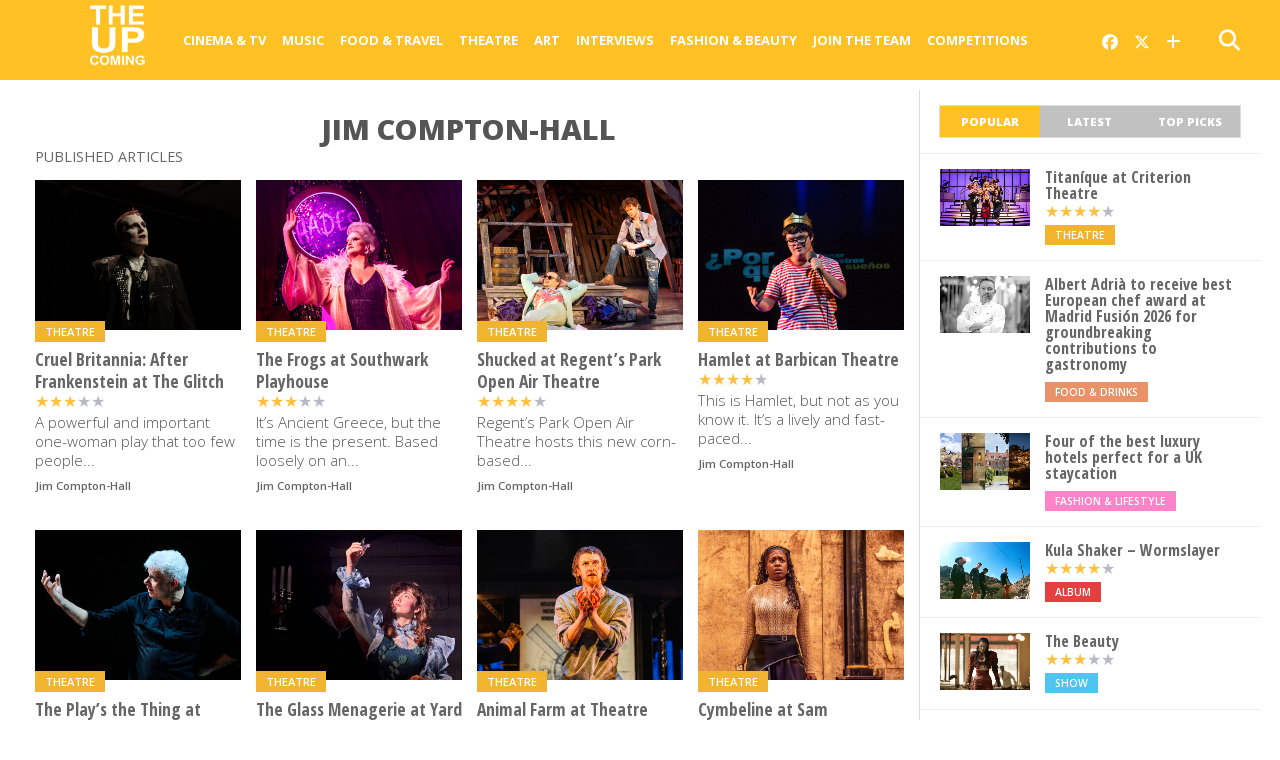

--- FILE ---
content_type: text/html; charset=UTF-8
request_url: https://www.theupcoming.co.uk/author/jim-compton-hall/page/2/
body_size: 16208
content:
	<!DOCTYPE html>


<!--
  _______ _            _    _                           _             
 |__   __| |          | |  | |                         (_)            
    | |  | |__   ___  | |  | |_ __   ___ ___  _ __ ___  _ _ __   __ _ 
    | |  | '_ \ / _ \ | |  | | '_ \ / __/ _ \| '_ ` _ \| | '_ \ / _` |
    | |  | | | |  __/ | |__| | |_) | (_| (_) | | | | | | | | | | (_| |
    |_|  |_| |_|\___|  \____/| .__/ \___\___/|_| |_| |_|_|_| |_|\__, |
                             | |                                 __/ |
                             |_|                                |___/   
-->

<head>

<meta charset="UTF-8" >

<title>
		Jim Compton-Hall &#8211; The Upcoming - Page 2			</title>
	
<meta name="msapplication-TileColor" content="#ffffff">
<meta name="msapplication-TileImage" content="/images/ms-icon-144x144.png">
<meta name="theme-color" content="#ffffff">
	
	
<link rel="alternate" type="application/rss+xml" title="RSS 2.0" href="https://www.theupcoming.co.uk/feed/" />
<link rel="alternate" type="text/xml" title="RSS .92" href="https://www.theupcoming.co.uk/feed/rss/" />
<link rel="alternate" type="application/atom+xml" title="Atom 0.3" href="https://www.theupcoming.co.uk/feed/atom/" />
<link rel="pingback" href="https://www.theupcoming.co.uk/xmlrpc.php" />



<meta name='robots' content='max-image-preview:large' />
<link rel='dns-prefetch' href='//fonts.googleapis.com' />
<link rel="alternate" type="application/rss+xml" title="The Upcoming &raquo; Feed" href="https://www.theupcoming.co.uk/feed/" />
<link rel="alternate" type="application/rss+xml" title="The Upcoming &raquo; Comments Feed" href="https://www.theupcoming.co.uk/comments/feed/" />
<link rel="alternate" type="application/rss+xml" title="The Upcoming &raquo; Posts by Jim Compton-Hall Feed" href="https://www.theupcoming.co.uk/author/jim-compton-hall/feed/" />
<style id='wp-img-auto-sizes-contain-inline-css' type='text/css'>
img:is([sizes=auto i],[sizes^="auto," i]){contain-intrinsic-size:3000px 1500px}
/*# sourceURL=wp-img-auto-sizes-contain-inline-css */
</style>
<style id='wp-emoji-styles-inline-css' type='text/css'>

	img.wp-smiley, img.emoji {
		display: inline !important;
		border: none !important;
		box-shadow: none !important;
		height: 1em !important;
		width: 1em !important;
		margin: 0 0.07em !important;
		vertical-align: -0.1em !important;
		background: none !important;
		padding: 0 !important;
	}
/*# sourceURL=wp-emoji-styles-inline-css */
</style>
<style id='wp-block-library-inline-css' type='text/css'>
:root{--wp-block-synced-color:#7a00df;--wp-block-synced-color--rgb:122,0,223;--wp-bound-block-color:var(--wp-block-synced-color);--wp-editor-canvas-background:#ddd;--wp-admin-theme-color:#007cba;--wp-admin-theme-color--rgb:0,124,186;--wp-admin-theme-color-darker-10:#006ba1;--wp-admin-theme-color-darker-10--rgb:0,107,160.5;--wp-admin-theme-color-darker-20:#005a87;--wp-admin-theme-color-darker-20--rgb:0,90,135;--wp-admin-border-width-focus:2px}@media (min-resolution:192dpi){:root{--wp-admin-border-width-focus:1.5px}}.wp-element-button{cursor:pointer}:root .has-very-light-gray-background-color{background-color:#eee}:root .has-very-dark-gray-background-color{background-color:#313131}:root .has-very-light-gray-color{color:#eee}:root .has-very-dark-gray-color{color:#313131}:root .has-vivid-green-cyan-to-vivid-cyan-blue-gradient-background{background:linear-gradient(135deg,#00d084,#0693e3)}:root .has-purple-crush-gradient-background{background:linear-gradient(135deg,#34e2e4,#4721fb 50%,#ab1dfe)}:root .has-hazy-dawn-gradient-background{background:linear-gradient(135deg,#faaca8,#dad0ec)}:root .has-subdued-olive-gradient-background{background:linear-gradient(135deg,#fafae1,#67a671)}:root .has-atomic-cream-gradient-background{background:linear-gradient(135deg,#fdd79a,#004a59)}:root .has-nightshade-gradient-background{background:linear-gradient(135deg,#330968,#31cdcf)}:root .has-midnight-gradient-background{background:linear-gradient(135deg,#020381,#2874fc)}:root{--wp--preset--font-size--normal:16px;--wp--preset--font-size--huge:42px}.has-regular-font-size{font-size:1em}.has-larger-font-size{font-size:2.625em}.has-normal-font-size{font-size:var(--wp--preset--font-size--normal)}.has-huge-font-size{font-size:var(--wp--preset--font-size--huge)}.has-text-align-center{text-align:center}.has-text-align-left{text-align:left}.has-text-align-right{text-align:right}.has-fit-text{white-space:nowrap!important}#end-resizable-editor-section{display:none}.aligncenter{clear:both}.items-justified-left{justify-content:flex-start}.items-justified-center{justify-content:center}.items-justified-right{justify-content:flex-end}.items-justified-space-between{justify-content:space-between}.screen-reader-text{border:0;clip-path:inset(50%);height:1px;margin:-1px;overflow:hidden;padding:0;position:absolute;width:1px;word-wrap:normal!important}.screen-reader-text:focus{background-color:#ddd;clip-path:none;color:#444;display:block;font-size:1em;height:auto;left:5px;line-height:normal;padding:15px 23px 14px;text-decoration:none;top:5px;width:auto;z-index:100000}html :where(.has-border-color){border-style:solid}html :where([style*=border-top-color]){border-top-style:solid}html :where([style*=border-right-color]){border-right-style:solid}html :where([style*=border-bottom-color]){border-bottom-style:solid}html :where([style*=border-left-color]){border-left-style:solid}html :where([style*=border-width]){border-style:solid}html :where([style*=border-top-width]){border-top-style:solid}html :where([style*=border-right-width]){border-right-style:solid}html :where([style*=border-bottom-width]){border-bottom-style:solid}html :where([style*=border-left-width]){border-left-style:solid}html :where(img[class*=wp-image-]){height:auto;max-width:100%}:where(figure){margin:0 0 1em}html :where(.is-position-sticky){--wp-admin--admin-bar--position-offset:var(--wp-admin--admin-bar--height,0px)}@media screen and (max-width:600px){html :where(.is-position-sticky){--wp-admin--admin-bar--position-offset:0px}}

/*# sourceURL=wp-block-library-inline-css */
</style><style id='global-styles-inline-css' type='text/css'>
:root{--wp--preset--aspect-ratio--square: 1;--wp--preset--aspect-ratio--4-3: 4/3;--wp--preset--aspect-ratio--3-4: 3/4;--wp--preset--aspect-ratio--3-2: 3/2;--wp--preset--aspect-ratio--2-3: 2/3;--wp--preset--aspect-ratio--16-9: 16/9;--wp--preset--aspect-ratio--9-16: 9/16;--wp--preset--color--black: #000000;--wp--preset--color--cyan-bluish-gray: #abb8c3;--wp--preset--color--white: #ffffff;--wp--preset--color--pale-pink: #f78da7;--wp--preset--color--vivid-red: #cf2e2e;--wp--preset--color--luminous-vivid-orange: #ff6900;--wp--preset--color--luminous-vivid-amber: #fcb900;--wp--preset--color--light-green-cyan: #7bdcb5;--wp--preset--color--vivid-green-cyan: #00d084;--wp--preset--color--pale-cyan-blue: #8ed1fc;--wp--preset--color--vivid-cyan-blue: #0693e3;--wp--preset--color--vivid-purple: #9b51e0;--wp--preset--gradient--vivid-cyan-blue-to-vivid-purple: linear-gradient(135deg,rgb(6,147,227) 0%,rgb(155,81,224) 100%);--wp--preset--gradient--light-green-cyan-to-vivid-green-cyan: linear-gradient(135deg,rgb(122,220,180) 0%,rgb(0,208,130) 100%);--wp--preset--gradient--luminous-vivid-amber-to-luminous-vivid-orange: linear-gradient(135deg,rgb(252,185,0) 0%,rgb(255,105,0) 100%);--wp--preset--gradient--luminous-vivid-orange-to-vivid-red: linear-gradient(135deg,rgb(255,105,0) 0%,rgb(207,46,46) 100%);--wp--preset--gradient--very-light-gray-to-cyan-bluish-gray: linear-gradient(135deg,rgb(238,238,238) 0%,rgb(169,184,195) 100%);--wp--preset--gradient--cool-to-warm-spectrum: linear-gradient(135deg,rgb(74,234,220) 0%,rgb(151,120,209) 20%,rgb(207,42,186) 40%,rgb(238,44,130) 60%,rgb(251,105,98) 80%,rgb(254,248,76) 100%);--wp--preset--gradient--blush-light-purple: linear-gradient(135deg,rgb(255,206,236) 0%,rgb(152,150,240) 100%);--wp--preset--gradient--blush-bordeaux: linear-gradient(135deg,rgb(254,205,165) 0%,rgb(254,45,45) 50%,rgb(107,0,62) 100%);--wp--preset--gradient--luminous-dusk: linear-gradient(135deg,rgb(255,203,112) 0%,rgb(199,81,192) 50%,rgb(65,88,208) 100%);--wp--preset--gradient--pale-ocean: linear-gradient(135deg,rgb(255,245,203) 0%,rgb(182,227,212) 50%,rgb(51,167,181) 100%);--wp--preset--gradient--electric-grass: linear-gradient(135deg,rgb(202,248,128) 0%,rgb(113,206,126) 100%);--wp--preset--gradient--midnight: linear-gradient(135deg,rgb(2,3,129) 0%,rgb(40,116,252) 100%);--wp--preset--font-size--small: 13px;--wp--preset--font-size--medium: 20px;--wp--preset--font-size--large: 36px;--wp--preset--font-size--x-large: 42px;--wp--preset--spacing--20: 0.44rem;--wp--preset--spacing--30: 0.67rem;--wp--preset--spacing--40: 1rem;--wp--preset--spacing--50: 1.5rem;--wp--preset--spacing--60: 2.25rem;--wp--preset--spacing--70: 3.38rem;--wp--preset--spacing--80: 5.06rem;--wp--preset--shadow--natural: 6px 6px 9px rgba(0, 0, 0, 0.2);--wp--preset--shadow--deep: 12px 12px 50px rgba(0, 0, 0, 0.4);--wp--preset--shadow--sharp: 6px 6px 0px rgba(0, 0, 0, 0.2);--wp--preset--shadow--outlined: 6px 6px 0px -3px rgb(255, 255, 255), 6px 6px rgb(0, 0, 0);--wp--preset--shadow--crisp: 6px 6px 0px rgb(0, 0, 0);}:where(.is-layout-flex){gap: 0.5em;}:where(.is-layout-grid){gap: 0.5em;}body .is-layout-flex{display: flex;}.is-layout-flex{flex-wrap: wrap;align-items: center;}.is-layout-flex > :is(*, div){margin: 0;}body .is-layout-grid{display: grid;}.is-layout-grid > :is(*, div){margin: 0;}:where(.wp-block-columns.is-layout-flex){gap: 2em;}:where(.wp-block-columns.is-layout-grid){gap: 2em;}:where(.wp-block-post-template.is-layout-flex){gap: 1.25em;}:where(.wp-block-post-template.is-layout-grid){gap: 1.25em;}.has-black-color{color: var(--wp--preset--color--black) !important;}.has-cyan-bluish-gray-color{color: var(--wp--preset--color--cyan-bluish-gray) !important;}.has-white-color{color: var(--wp--preset--color--white) !important;}.has-pale-pink-color{color: var(--wp--preset--color--pale-pink) !important;}.has-vivid-red-color{color: var(--wp--preset--color--vivid-red) !important;}.has-luminous-vivid-orange-color{color: var(--wp--preset--color--luminous-vivid-orange) !important;}.has-luminous-vivid-amber-color{color: var(--wp--preset--color--luminous-vivid-amber) !important;}.has-light-green-cyan-color{color: var(--wp--preset--color--light-green-cyan) !important;}.has-vivid-green-cyan-color{color: var(--wp--preset--color--vivid-green-cyan) !important;}.has-pale-cyan-blue-color{color: var(--wp--preset--color--pale-cyan-blue) !important;}.has-vivid-cyan-blue-color{color: var(--wp--preset--color--vivid-cyan-blue) !important;}.has-vivid-purple-color{color: var(--wp--preset--color--vivid-purple) !important;}.has-black-background-color{background-color: var(--wp--preset--color--black) !important;}.has-cyan-bluish-gray-background-color{background-color: var(--wp--preset--color--cyan-bluish-gray) !important;}.has-white-background-color{background-color: var(--wp--preset--color--white) !important;}.has-pale-pink-background-color{background-color: var(--wp--preset--color--pale-pink) !important;}.has-vivid-red-background-color{background-color: var(--wp--preset--color--vivid-red) !important;}.has-luminous-vivid-orange-background-color{background-color: var(--wp--preset--color--luminous-vivid-orange) !important;}.has-luminous-vivid-amber-background-color{background-color: var(--wp--preset--color--luminous-vivid-amber) !important;}.has-light-green-cyan-background-color{background-color: var(--wp--preset--color--light-green-cyan) !important;}.has-vivid-green-cyan-background-color{background-color: var(--wp--preset--color--vivid-green-cyan) !important;}.has-pale-cyan-blue-background-color{background-color: var(--wp--preset--color--pale-cyan-blue) !important;}.has-vivid-cyan-blue-background-color{background-color: var(--wp--preset--color--vivid-cyan-blue) !important;}.has-vivid-purple-background-color{background-color: var(--wp--preset--color--vivid-purple) !important;}.has-black-border-color{border-color: var(--wp--preset--color--black) !important;}.has-cyan-bluish-gray-border-color{border-color: var(--wp--preset--color--cyan-bluish-gray) !important;}.has-white-border-color{border-color: var(--wp--preset--color--white) !important;}.has-pale-pink-border-color{border-color: var(--wp--preset--color--pale-pink) !important;}.has-vivid-red-border-color{border-color: var(--wp--preset--color--vivid-red) !important;}.has-luminous-vivid-orange-border-color{border-color: var(--wp--preset--color--luminous-vivid-orange) !important;}.has-luminous-vivid-amber-border-color{border-color: var(--wp--preset--color--luminous-vivid-amber) !important;}.has-light-green-cyan-border-color{border-color: var(--wp--preset--color--light-green-cyan) !important;}.has-vivid-green-cyan-border-color{border-color: var(--wp--preset--color--vivid-green-cyan) !important;}.has-pale-cyan-blue-border-color{border-color: var(--wp--preset--color--pale-cyan-blue) !important;}.has-vivid-cyan-blue-border-color{border-color: var(--wp--preset--color--vivid-cyan-blue) !important;}.has-vivid-purple-border-color{border-color: var(--wp--preset--color--vivid-purple) !important;}.has-vivid-cyan-blue-to-vivid-purple-gradient-background{background: var(--wp--preset--gradient--vivid-cyan-blue-to-vivid-purple) !important;}.has-light-green-cyan-to-vivid-green-cyan-gradient-background{background: var(--wp--preset--gradient--light-green-cyan-to-vivid-green-cyan) !important;}.has-luminous-vivid-amber-to-luminous-vivid-orange-gradient-background{background: var(--wp--preset--gradient--luminous-vivid-amber-to-luminous-vivid-orange) !important;}.has-luminous-vivid-orange-to-vivid-red-gradient-background{background: var(--wp--preset--gradient--luminous-vivid-orange-to-vivid-red) !important;}.has-very-light-gray-to-cyan-bluish-gray-gradient-background{background: var(--wp--preset--gradient--very-light-gray-to-cyan-bluish-gray) !important;}.has-cool-to-warm-spectrum-gradient-background{background: var(--wp--preset--gradient--cool-to-warm-spectrum) !important;}.has-blush-light-purple-gradient-background{background: var(--wp--preset--gradient--blush-light-purple) !important;}.has-blush-bordeaux-gradient-background{background: var(--wp--preset--gradient--blush-bordeaux) !important;}.has-luminous-dusk-gradient-background{background: var(--wp--preset--gradient--luminous-dusk) !important;}.has-pale-ocean-gradient-background{background: var(--wp--preset--gradient--pale-ocean) !important;}.has-electric-grass-gradient-background{background: var(--wp--preset--gradient--electric-grass) !important;}.has-midnight-gradient-background{background: var(--wp--preset--gradient--midnight) !important;}.has-small-font-size{font-size: var(--wp--preset--font-size--small) !important;}.has-medium-font-size{font-size: var(--wp--preset--font-size--medium) !important;}.has-large-font-size{font-size: var(--wp--preset--font-size--large) !important;}.has-x-large-font-size{font-size: var(--wp--preset--font-size--x-large) !important;}
/*# sourceURL=global-styles-inline-css */
</style>

<style id='classic-theme-styles-inline-css' type='text/css'>
/*! This file is auto-generated */
.wp-block-button__link{color:#fff;background-color:#32373c;border-radius:9999px;box-shadow:none;text-decoration:none;padding:calc(.667em + 2px) calc(1.333em + 2px);font-size:1.125em}.wp-block-file__button{background:#32373c;color:#fff;text-decoration:none}
/*# sourceURL=/wp-includes/css/classic-themes.min.css */
</style>
<link rel='stylesheet' id='widgetopts-styles-css' href='https://www.theupcoming.co.uk/wp-content/plugins/widget-options/assets/css/widget-options.css?ver=4.1.3' type='text/css' media='all' />
<link rel='stylesheet' id='parent-style-css' href='https://www.theupcoming.co.uk/wp-content/themes/theupcoming/style.css?ver=6.9' type='text/css' media='all' />
<link rel='stylesheet' id='child-style-css' href='https://www.theupcoming.co.uk/wp-content/themes/theupcoming-child/style.css?ver=2.6%20(230105)' type='text/css' media='all' />
<link rel='stylesheet' id='mvp-style-css' href='https://www.theupcoming.co.uk/wp-content/themes/theupcoming-child/style.css?ver=6.9' type='text/css' media='all' />
<link rel='stylesheet' id='reset-css' href='https://www.theupcoming.co.uk/wp-content/themes/theupcoming/css/reset.css?ver=6.9' type='text/css' media='all' />
<link rel='stylesheet' id='fontawesome-css' href='https://www.theupcoming.co.uk/wp-content/assets/font-awesome-6/css/all.min.css?ver=6.0.0' type='text/css' media='all' />
<link rel='stylesheet' id='media-queries-css' href='https://www.theupcoming.co.uk/wp-content/themes/theupcoming/css/media-queries.css?ver=6.9' type='text/css' media='all' />
<link rel='stylesheet' id='studio-fonts-css' href='//fonts.googleapis.com/css?family=Open+Sans%3A700%2C800%26subset%3Dlatin%2Clatin-ext&#038;ver=1.0.0' type='text/css' media='all' />
<script type="text/javascript" src="https://www.theupcoming.co.uk/wp-includes/js/jquery/jquery.min.js?ver=3.7.1" id="jquery-core-js"></script>
<script type="text/javascript" src="https://www.theupcoming.co.uk/wp-includes/js/jquery/jquery-migrate.min.js?ver=3.4.1" id="jquery-migrate-js"></script>
<script type="text/javascript" id="jquery-js-after">
/* <![CDATA[ */
window.$ = window.jQuery;
//# sourceURL=jquery-js-after
/* ]]> */
</script>
<link rel="https://api.w.org/" href="https://www.theupcoming.co.uk/wp-json/" /><link rel="alternate" title="JSON" type="application/json" href="https://www.theupcoming.co.uk/wp-json/wp/v2/users/881" /><link rel="EditURI" type="application/rsd+xml" title="RSD" href="https://www.theupcoming.co.uk/xmlrpc.php?rsd" />
<meta name="generator" content="WordPress 6.9" />
    <meta name="viewport" content="width=device-width, initial-scale=1.0, maximum-scale=1.0" />
    <meta property="og:site_name" content="The Upcoming">
    <meta property="fb:app_id" content="565150350273147">
                <meta property="og:image" content="https://www.theupcoming.co.uk/wp-content/uploads/2025/06/Cruel-Britannia.jpg"/>
                    <meta property="og:url" content="" />
        <meta property="og:description" content="Film, music, food, art, theatre, fashion from London and beyond" />    <link href="https://fonts.googleapis.com/css?family=Open+Sans:300,300i,400,400i,600,600i,700,700i,800,800i" rel="stylesheet">
    <link rel="apple-touch-icon" sizes="57x57" href="/images/apple-icon-57x57.png">
    <link rel="apple-touch-icon" sizes="60x60" href="/images/apple-icon-60x60.png">
    <link rel="apple-touch-icon" sizes="72x72" href="/images/apple-icon-72x72.png">
    <link rel="apple-touch-icon" sizes="76x76" href="/images/apple-icon-76x76.png">
    <link rel="apple-touch-icon" sizes="114x114" href="/images/apple-icon-114x114.png">
    <link rel="apple-touch-icon" sizes="120x120" href="/images/apple-icon-120x120.png">
    <link rel="apple-touch-icon" sizes="144x144" href="/images/apple-icon-144x144.png">
    <link rel="apple-touch-icon" sizes="152x152" href="/images/apple-icon-152x152.png">
    <link rel="apple-touch-icon" sizes="180x180" href="/images/apple-icon-180x180.png">
    <link rel="icon" type="image/png" sizes="192x192" href="/images/android-icon-192x192.png">
    <link rel="icon" type="image/png" sizes="32x32" href="/images/favicon-32x32.png">
    <link rel="icon" type="image/png" sizes="96x96" href="/images/favicon-96x96.png">
    <link rel="icon" type="image/png" sizes="16x16" href="/images/favicon-16x16.png">
    <link rel="manifest" href="/images/manifest.json">
    
<style type='text/css'>
@import url(https://fonts.googleapis.com/css?family=Open+Sans+Condensed:100,200,300,400,500,600,700,800,900|Open+Sans:100,200,300,400,500,600,700,800,900|Open+Sans:100,200,300,400,500,600,700,800,900&subset=latin,latin-ext,cyrillic,cyrillic-ext,greek-ext,greek,vietnamese);
#wallpaper { background: url() no-repeat 50% 0; }
a, a:visited, p.comment-tab-text a, p.comment-tab-text a:visited { color: #067dc2; }
ul.social-drop-list, #mobile-menu-wrap:hover, #mobile-nav .menu { background: #067dc2; }
.main-nav .menu li .mega-dropdown, .main-nav .menu li ul.sub-menu { background: #ffffff; }
#search-button:hover, #social-nav:hover span, #searchform input { color: #ffc124; }
#search-bar, #search-button:hover, #social-nav:hover { background: #ffffff; }
.main-nav .menu li:hover ul.sub-menu, .main-nav .menu li:hover ul.sub-menu li a { color: #666666; }
.main-nav .menu li:hover ul.sub-menu li a, .main-nav .menu li:hover ul.mega-list li a, #mobile-menu-wrap:hover { color: #666666; }
.main-nav .menu li:hover ul.sub-menu li.menu-item-has-children:hover a:after, .main-nav .menu li:hover ul.sub-menu li.menu-item-has-children a:after { border-color: transparent transparent transparent #666666; }
a:hover, h2 a:hover, .sidebar-list-text a:hover, span.author-name a:hover, .widget-split-right a:hover, .widget-full-list-text a:hover { color: #ffc124; }
.read-more-fb a:hover, .read-more-twit a:hover, .read-more-comment a:hover, .post-tags a:hover, .tag-cloud a:hover { background: #ffc124; }
#nav-wrap, .more-nav-contain, .main-nav-contain, #nav-right, .nav-spacer { background: #ffc124; }
.more-nav-contain:before { background: linear-gradient(to left, #ffc124, rgba(255,255,255,0)); }
.main-nav .menu li a, #social-nav span, #mobile-menu-wrap, ul.ubermenu-nav li a, #search-button { color: #ffffff; }
.main-nav .menu li.menu-item-has-children a:after { border-color: #ffffff transparent transparent transparent; }
.prev-next-text a, ul.post-social-list li.post-social-comm a, #sidebar-mobi-tab, span.mobi-tab-but, ul.tabber-header li.active, h3.sidebar-header, #sidebar-scroll-wrap, ul.tabber-header li:hover, span.post-tags-header { background: #ffc124; }

span.img-cat, .read-more-comment a, #infscr-loading, span.comment-but-text { background: #00aeef; }
#category-header-wrap h1, ul.trending-list li.trending-head { color: #00aeef; }

.main-nav .menu li a:hover, .main-nav .menu li:hover a { border-bottom: 5px solid #e3e3e3; }
.main-nav .menu li a, ul.ubermenu-nav li a { font-family: 'Open Sans', sans-serif; }
#featured-multi-main-text h2, .featured-multi-sub-text h2, .widget-full-list-text a, .widget-split-right a, .home-widget-large-text a, .home-widget-list-text a, .widget-list-small-text a, .story-contain-text h2, h1.story-title, .full-wide-text a, .main-nav .menu li:hover ul.mega-list li a, ul.trending-list li.trending-head, .grid-main-text h2, .grid-sub-text h2, #content-area blockquote p, #content-area h1, #content-area h3, #content-area h4, #content-area h5, #content-area h6, ul.trending-list li a, .sidebar-list-text a, .sidebar-list-text a:visited { font-family: 'Open Sans Condensed', sans-serif; }
body, #searchform input, .add_to_cart_button { font-family: Open Sans, sans-serif; }
</style>
                <style type="text/css">
                #sidebar-widget-wrap { top: 0; }        </style>
        <style type="text/css">
                </style>
        
<link rel='stylesheet' id='tuc-author-css' href='https://www.theupcoming.co.uk/wp-content/themes/theupcoming/author/author.css?ver=1.0' type='text/css' media='all' />
</head>

<body class="archive paged author author-jim-compton-hall author-881 paged-2 author-paged-2 wp-theme-theupcoming wp-child-theme-theupcoming-child">
<div id="site">

<header>
	<div id="nav-top"></div>
	<div id="nav-wrap" class="left relative">
		<div class="content-out content-out-nav">
			<div class="content-in">
				<div id="nav-contain" class="left">
					<div id="nav-contain-out">
						<!-- New flex wrapper for mobile header elements -->
						<div id="nav-header-flex">
							<div id="mobile-menu-wrap" class="left relative">
							  <i class="fa fa-bars fa-3"></i>
							  <div id="mobile-nav">
								<div class="menu-navbar-container"><ul><li class="menu-item  menu-item menu-item-type-taxonomy menu-item-object-category menu-item-has-children"><div class="menu-item-header"><a href="https://www.theupcoming.co.uk/category/culture/cinema/">Cinema &amp; Tv</a> <span class="submenu-toggle">
        <svg class="chevron" width="16" height="16" viewBox="0 0 20 20" fill="currentColor">
          <path fill-rule="evenodd" d="M5.23 7.21a.75.75 0 011.06.02L10 11.168l3.71-3.938a.75.75 0 111.08 1.04l-4.25 4.5a.75.75 0 01-1.08 0l-4.25-4.5a.75.75 0 01.02-1.06z" clip-rule="evenodd"></path>
        </svg>
      </span></div>
<ul class="sub-menu">
<li class="menu-item  menu-item menu-item-type-taxonomy menu-item-object-category"><div class="menu-item-header"><a href="https://www.theupcoming.co.uk/category/culture/cinema/movie-reviews/">Movie reviews</a></div></li>
<li class="menu-item  menu-item menu-item-type-taxonomy menu-item-object-category"><div class="menu-item-header"><a href="https://www.theupcoming.co.uk/category/culture/cinema/shows-on-demand/">Show reviews</a></div></li>
<li class="menu-item  menu-item menu-item-type-custom menu-item-object-custom"><div class="menu-item-header"><a href="https://www.theupcoming.co.uk/?page_id=464535&amp;cat_id=17&amp;tag_slug=interview">Interviews</a></div></li>
<li class="menu-item  menu-item menu-item-type-taxonomy menu-item-object-category menu-item-has-children"><div class="menu-item-header"><a href="https://www.theupcoming.co.uk/category/special/film-festivals/">Film festivals</a> <span class="submenu-toggle">
        <svg class="chevron" width="16" height="16" viewBox="0 0 20 20" fill="currentColor">
          <path fill-rule="evenodd" d="M5.23 7.21a.75.75 0 011.06.02L10 11.168l3.71-3.938a.75.75 0 111.08 1.04l-4.25 4.5a.75.75 0 01-1.08 0l-4.25-4.5a.75.75 0 01.02-1.06z" clip-rule="evenodd"></path>
        </svg>
      </span></div>
	<ul class="sub-menu">
<li class="menu-item  menu-item menu-item-type-taxonomy menu-item-object-category"><div class="menu-item-header"><a href="https://www.theupcoming.co.uk/category/special/film-festivals/berlin-film-festival/">Berlin</a></div></li>
<li class="menu-item  menu-item menu-item-type-taxonomy menu-item-object-category"><div class="menu-item-header"><a href="https://www.theupcoming.co.uk/category/special/film-festivals/cannes-film-festival/">Cannes</a></div></li>
<li class="menu-item  menu-item menu-item-type-taxonomy menu-item-object-category"><div class="menu-item-header"><a href="https://www.theupcoming.co.uk/category/special/film-festivals/sundance-london-film-festival/">Sundance London</a></div></li>
<li class="menu-item  menu-item menu-item-type-taxonomy menu-item-object-category"><div class="menu-item-header"><a href="https://www.theupcoming.co.uk/category/special/film-festivals/venice-film-festival/">Venice</a></div></li>
<li class="menu-item  menu-item menu-item-type-taxonomy menu-item-object-category"><div class="menu-item-header"><a href="https://www.theupcoming.co.uk/category/special/film-festivals/london-film-festival/">London</a></div></li>
	</ul>
</li>
</ul>
</li>
<li class="menu-item  menu-item menu-item-type-taxonomy menu-item-object-category menu-item-has-children"><div class="menu-item-header"><a href="https://www.theupcoming.co.uk/category/culture/music/">Music</a> <span class="submenu-toggle">
        <svg class="chevron" width="16" height="16" viewBox="0 0 20 20" fill="currentColor">
          <path fill-rule="evenodd" d="M5.23 7.21a.75.75 0 011.06.02L10 11.168l3.71-3.938a.75.75 0 111.08 1.04l-4.25 4.5a.75.75 0 01-1.08 0l-4.25-4.5a.75.75 0 01.02-1.06z" clip-rule="evenodd"></path>
        </svg>
      </span></div>
<ul class="sub-menu">
<li class="menu-item  menu-item menu-item-type-taxonomy menu-item-object-category"><div class="menu-item-header"><a href="https://www.theupcoming.co.uk/category/culture/music/live-music/">Live music</a></div></li>
<li class="menu-item  menu-item menu-item-type-taxonomy menu-item-object-category"><div class="menu-item-header"><a href="https://www.theupcoming.co.uk/category/culture/music/album-reviews/">Album reviews</a></div></li>
<li class="menu-item  menu-item menu-item-type-custom menu-item-object-custom"><div class="menu-item-header"><a href="https://www.theupcoming.co.uk/category-tag/?cat_id=16&amp;tag_slug=interview">Interviews</a></div></li>
</ul>
</li>
<li class="menu-item  menu-item menu-item-type-taxonomy menu-item-object-category menu-item-has-children"><div class="menu-item-header"><a href="https://www.theupcoming.co.uk/category/culture/food-drinks/">Food &amp; Travel</a> <span class="submenu-toggle">
        <svg class="chevron" width="16" height="16" viewBox="0 0 20 20" fill="currentColor">
          <path fill-rule="evenodd" d="M5.23 7.21a.75.75 0 011.06.02L10 11.168l3.71-3.938a.75.75 0 111.08 1.04l-4.25 4.5a.75.75 0 01-1.08 0l-4.25-4.5a.75.75 0 01.02-1.06z" clip-rule="evenodd"></path>
        </svg>
      </span></div>
<ul class="sub-menu">
<li class="menu-item  menu-item menu-item-type-taxonomy menu-item-object-category"><div class="menu-item-header"><a href="https://www.theupcoming.co.uk/category/culture/food-drinks/food-news-features/">News &amp; Features</a></div></li>
<li class="menu-item  menu-item menu-item-type-taxonomy menu-item-object-category"><div class="menu-item-header"><a href="https://www.theupcoming.co.uk/category/culture/food-drinks/restaurant-bar-reviews/">Restaurant &amp; bar reviews</a></div></li>
<li class="menu-item  menu-item menu-item-type-taxonomy menu-item-object-category"><div class="menu-item-header"><a href="https://www.theupcoming.co.uk/category/culture/food-drinks/interviews-recipes/">Interviews &amp; Recipes</a></div></li>
<li class="menu-item  menu-item menu-item-type-taxonomy menu-item-object-category"><div class="menu-item-header"><a href="https://www.theupcoming.co.uk/category/culture/food-drinks/travel-and-lifestyle/">Travel News &amp; Features</a></div></li>
</ul>
</li>
<li class="menu-item  menu-item menu-item-type-taxonomy menu-item-object-category menu-item-has-children"><div class="menu-item-header"><a href="https://www.theupcoming.co.uk/category/culture/theatre/">Theatre</a> <span class="submenu-toggle">
        <svg class="chevron" width="16" height="16" viewBox="0 0 20 20" fill="currentColor">
          <path fill-rule="evenodd" d="M5.23 7.21a.75.75 0 011.06.02L10 11.168l3.71-3.938a.75.75 0 111.08 1.04l-4.25 4.5a.75.75 0 01-1.08 0l-4.25-4.5a.75.75 0 01.02-1.06z" clip-rule="evenodd"></path>
        </svg>
      </span></div>
<ul class="sub-menu">
<li class="menu-item  menu-item menu-item-type-taxonomy menu-item-object-category"><div class="menu-item-header"><a href="https://www.theupcoming.co.uk/category/culture/theatre/ed-fringe/">Fringe</a></div></li>
<li class="menu-item  menu-item menu-item-type-taxonomy menu-item-object-category"><div class="menu-item-header"><a href="https://www.theupcoming.co.uk/category/culture/theatre/vault-festival/">Vault Festival</a></div></li>
<li class="menu-item  menu-item menu-item-type-custom menu-item-object-custom"><div class="menu-item-header"><a href="https://www.theupcoming.co.uk/category-tag/?cat_id=18&amp;tag_slug=interview">Interviews</a></div></li>
</ul>
</li>
<li class="menu-item  menu-item menu-item-type-taxonomy menu-item-object-category"><div class="menu-item-header"><a href="https://www.theupcoming.co.uk/category/culture/art/">Art</a></div></li>
<li class="menu-item  menu-item menu-item-type-custom menu-item-object-custom"><div class="menu-item-header"><a href="https://www.theupcoming.co.uk/category/interviews/">Interviews</a></div></li>
<li class="menu-item  menu-item menu-item-type-taxonomy menu-item-object-category menu-item-has-children"><div class="menu-item-header"><a href="https://www.theupcoming.co.uk/category/fashion-lifestyle/">Fashion &amp; Beauty</a> <span class="submenu-toggle">
        <svg class="chevron" width="16" height="16" viewBox="0 0 20 20" fill="currentColor">
          <path fill-rule="evenodd" d="M5.23 7.21a.75.75 0 011.06.02L10 11.168l3.71-3.938a.75.75 0 111.08 1.04l-4.25 4.5a.75.75 0 01-1.08 0l-4.25-4.5a.75.75 0 01.02-1.06z" clip-rule="evenodd"></path>
        </svg>
      </span></div>
<ul class="sub-menu">
<li class="menu-item  menu-item menu-item-type-taxonomy menu-item-object-category"><div class="menu-item-header"><a href="https://www.theupcoming.co.uk/category/fashion-lifestyle/accessories/">Accessories</a></div></li>
<li class="menu-item  menu-item menu-item-type-taxonomy menu-item-object-category"><div class="menu-item-header"><a href="https://www.theupcoming.co.uk/category/fashion-lifestyle/beauty/">Beauty</a></div></li>
<li class="menu-item  menu-item menu-item-type-taxonomy menu-item-object-category"><div class="menu-item-header"><a href="https://www.theupcoming.co.uk/category/fashion-lifestyle/fashion-news/">News &amp; Features</a></div></li>
<li class="menu-item  menu-item menu-item-type-taxonomy menu-item-object-category"><div class="menu-item-header"><a href="https://www.theupcoming.co.uk/category/fashion-lifestyle/shopping-and-trends/">Shopping &amp; Trends</a></div></li>
<li class="menu-item  menu-item menu-item-type-taxonomy menu-item-object-category"><div class="menu-item-header"><a href="https://www.theupcoming.co.uk/category/fashion-lifestyle/tips-and-how-tos/">Tips &amp; How-tos</a></div></li>
<li class="menu-item  menu-item menu-item-type-taxonomy menu-item-object-category menu-item-has-children"><div class="menu-item-header"><a href="https://www.theupcoming.co.uk/category/special/fashion-weeks/">Fashion weeks</a> <span class="submenu-toggle">
        <svg class="chevron" width="16" height="16" viewBox="0 0 20 20" fill="currentColor">
          <path fill-rule="evenodd" d="M5.23 7.21a.75.75 0 011.06.02L10 11.168l3.71-3.938a.75.75 0 111.08 1.04l-4.25 4.5a.75.75 0 01-1.08 0l-4.25-4.5a.75.75 0 01.02-1.06z" clip-rule="evenodd"></path>
        </svg>
      </span></div>
	<ul class="sub-menu">
<li class="menu-item  menu-item menu-item-type-taxonomy menu-item-object-category"><div class="menu-item-header"><a href="https://www.theupcoming.co.uk/category/special/fashion-weeks/london-fashion-week/">London Fashion Week</a></div></li>
<li class="menu-item  menu-item menu-item-type-taxonomy menu-item-object-category"><div class="menu-item-header"><a href="https://www.theupcoming.co.uk/category/special/fashion-weeks/london-collections-men-fashion-weeks/">London Fashion Week Men’s</a></div></li>
<li class="menu-item  menu-item menu-item-type-taxonomy menu-item-object-category"><div class="menu-item-header"><a href="https://www.theupcoming.co.uk/category/special/fashion-weeks/milan-fashion-week/">Milan Fashion Week</a></div></li>
<li class="menu-item  menu-item menu-item-type-taxonomy menu-item-object-category"><div class="menu-item-header"><a href="https://www.theupcoming.co.uk/category/special/fashion-weeks/paris-fashion-week-fashion-weeks/">Paris Fashion Week</a></div></li>
<li class="menu-item  menu-item menu-item-type-taxonomy menu-item-object-category"><div class="menu-item-header"><a href="https://www.theupcoming.co.uk/category/special/fashion-weeks/haute-couture/">Haute Couture</a></div></li>
	</ul>
</li>
</ul>
</li>
<li class="menu-item  menu-item menu-item-type-post_type menu-item-object-page menu-item-has-children"><div class="menu-item-header"><a href="https://www.theupcoming.co.uk/join-us/">Join the team</a> <span class="submenu-toggle">
        <svg class="chevron" width="16" height="16" viewBox="0 0 20 20" fill="currentColor">
          <path fill-rule="evenodd" d="M5.23 7.21a.75.75 0 011.06.02L10 11.168l3.71-3.938a.75.75 0 111.08 1.04l-4.25 4.5a.75.75 0 01-1.08 0l-4.25-4.5a.75.75 0 01.02-1.06z" clip-rule="evenodd"></path>
        </svg>
      </span></div>
<ul class="sub-menu">
<li class="menu-item  menu-item menu-item-type-post_type menu-item-object-page"><div class="menu-item-header"><a href="https://www.theupcoming.co.uk/contact-us/">Editorial unit</a></div></li>
<li class="menu-item  menu-item menu-item-type-post_type menu-item-object-page"><div class="menu-item-header"><a href="https://www.theupcoming.co.uk/contributors-list/">Our writers</a></div></li>
<li class="menu-item  menu-item menu-item-type-post_type menu-item-object-page"><div class="menu-item-header"><a href="https://www.theupcoming.co.uk/join-us/">Join the team</a></div></li>
<li class="menu-item  menu-item menu-item-type-post_type menu-item-object-page"><div class="menu-item-header"><a href="https://www.theupcoming.co.uk/join-mailing-list/">Join the mailing list</a></div></li>
<li class="menu-item  menu-item menu-item-type-post_type menu-item-object-page"><div class="menu-item-header"><a href="https://www.theupcoming.co.uk/support-us/">Support us</a></div></li>
<li class="menu-item  menu-item menu-item-type-post_type menu-item-object-page"><div class="menu-item-header"><a href="https://www.theupcoming.co.uk/contact-us/">Contact us</a></div></li>
</ul>
</li>
<li class="menu-item  menu-item menu-item-type-taxonomy menu-item-object-category"><div class="menu-item-header"><a href="https://www.theupcoming.co.uk/category/competitions/">Competitions</a></div></li>
</ul></div>							  </div><!--mobile-nav-->
							</div><!--mobile-menu-wrap-->
							
							<div id="nav-logo" class="left" itemscope itemtype="https://schema.org/Organization">
																									<a itemprop="url" href="https://www.theupcoming.co.uk">
										<img itemprop="logo" src="https://www.theupcoming.co.uk/wp-content/uploads/2018/01/TUC-Logo-Desktop-2018.png" alt="The Upcoming" width="75" height="80"/>
									</a>
															</div><!--nav-logo-->
						</div><!--nav-header-flex-->
						
						<div id="nav-contain-in">
							<div id="main-nav-out">
								<div id="main-nav-in">
									<nav>
																				
										<div id="nav-out">
											<div id="nav-in">
												<div class="main-nav left main-nav-contain">
													<div class="main-nav-in left">
														<div class="menu-navbar-container"><ul id="menu-navbar-1" class="menu"><li id="menu-item-171009" class="menu-item menu-item-type-taxonomy menu-item-object-category menu-item-has-children menu-item-171009"><a href="https://www.theupcoming.co.uk/category/culture/cinema/">Cinema &amp; Tv</a>
<ul class="sub-menu">
	<li id="menu-item-171010" class="menu-item menu-item-type-taxonomy menu-item-object-category menu-item-171010"><a href="https://www.theupcoming.co.uk/category/culture/cinema/movie-reviews/">Movie reviews</a></li>
	<li id="menu-item-273318" class="menu-item menu-item-type-taxonomy menu-item-object-category menu-item-273318"><a href="https://www.theupcoming.co.uk/category/culture/cinema/shows-on-demand/">Show reviews</a></li>
	<li id="menu-item-474247" class="menu-item menu-item-type-custom menu-item-object-custom menu-item-474247"><a href="https://www.theupcoming.co.uk/?page_id=464535&#038;cat_id=17&#038;tag_slug=interview">Interviews</a></li>
	<li id="menu-item-171238" class="menu-item menu-item-type-taxonomy menu-item-object-category menu-item-has-children menu-item-171238"><a href="https://www.theupcoming.co.uk/category/special/film-festivals/">Film festivals</a>
	<ul class="sub-menu">
		<li id="menu-item-279032" class="menu-item menu-item-type-taxonomy menu-item-object-category menu-item-279032"><a href="https://www.theupcoming.co.uk/category/special/film-festivals/berlin-film-festival/">Berlin</a></li>
		<li id="menu-item-279033" class="menu-item menu-item-type-taxonomy menu-item-object-category menu-item-279033"><a href="https://www.theupcoming.co.uk/category/special/film-festivals/cannes-film-festival/">Cannes</a></li>
		<li id="menu-item-279035" class="menu-item menu-item-type-taxonomy menu-item-object-category menu-item-279035"><a href="https://www.theupcoming.co.uk/category/special/film-festivals/sundance-london-film-festival/">Sundance London</a></li>
		<li id="menu-item-279038" class="menu-item menu-item-type-taxonomy menu-item-object-category menu-item-279038"><a href="https://www.theupcoming.co.uk/category/special/film-festivals/venice-film-festival/">Venice</a></li>
		<li id="menu-item-279034" class="menu-item menu-item-type-taxonomy menu-item-object-category menu-item-279034"><a href="https://www.theupcoming.co.uk/category/special/film-festivals/london-film-festival/">London</a></li>
	</ul>
</li>
</ul>
</li>
<li id="menu-item-171013" class="menu-item menu-item-type-taxonomy menu-item-object-category menu-item-has-children menu-item-171013"><a href="https://www.theupcoming.co.uk/category/culture/music/">Music</a>
<ul class="sub-menu">
	<li id="menu-item-171014" class="menu-item menu-item-type-taxonomy menu-item-object-category menu-item-171014"><a href="https://www.theupcoming.co.uk/category/culture/music/live-music/">Live music</a></li>
	<li id="menu-item-474248" class="menu-item menu-item-type-taxonomy menu-item-object-category menu-item-474248"><a href="https://www.theupcoming.co.uk/category/culture/music/album-reviews/">Album reviews</a></li>
	<li id="menu-item-474249" class="menu-item menu-item-type-custom menu-item-object-custom menu-item-474249"><a href="https://www.theupcoming.co.uk/category-tag/?cat_id=16&#038;tag_slug=interview">Interviews</a></li>
</ul>
</li>
<li id="menu-item-171011" class="menu-item menu-item-type-taxonomy menu-item-object-category menu-item-has-children menu-item-171011"><a href="https://www.theupcoming.co.uk/category/culture/food-drinks/">Food &amp; Travel</a>
<ul class="sub-menu">
	<li id="menu-item-255036" class="menu-item menu-item-type-taxonomy menu-item-object-category menu-item-255036"><a href="https://www.theupcoming.co.uk/category/culture/food-drinks/food-news-features/">News &#038; Features</a></li>
	<li id="menu-item-255044" class="menu-item menu-item-type-taxonomy menu-item-object-category menu-item-255044"><a href="https://www.theupcoming.co.uk/category/culture/food-drinks/restaurant-bar-reviews/">Restaurant &amp; bar reviews</a></li>
	<li id="menu-item-218391" class="menu-item menu-item-type-taxonomy menu-item-object-category menu-item-218391"><a href="https://www.theupcoming.co.uk/category/culture/food-drinks/interviews-recipes/">Interviews &amp; Recipes</a></li>
	<li id="menu-item-431484" class="menu-item menu-item-type-taxonomy menu-item-object-category menu-item-431484"><a href="https://www.theupcoming.co.uk/category/culture/food-drinks/travel-and-lifestyle/">Travel News &amp; Features</a></li>
</ul>
</li>
<li id="menu-item-171033" class="menu-item menu-item-type-taxonomy menu-item-object-category menu-item-has-children menu-item-171033"><a href="https://www.theupcoming.co.uk/category/culture/theatre/">Theatre</a>
<ul class="sub-menu">
	<li id="menu-item-463006" class="menu-item menu-item-type-taxonomy menu-item-object-category menu-item-463006"><a href="https://www.theupcoming.co.uk/category/culture/theatre/ed-fringe/">Fringe</a></li>
	<li id="menu-item-463004" class="menu-item menu-item-type-taxonomy menu-item-object-category menu-item-463004"><a href="https://www.theupcoming.co.uk/category/culture/theatre/vault-festival/">Vault Festival</a></li>
	<li id="menu-item-474250" class="menu-item menu-item-type-custom menu-item-object-custom menu-item-474250"><a href="https://www.theupcoming.co.uk/category-tag/?cat_id=18&#038;tag_slug=interview">Interviews</a></li>
</ul>
</li>
<li id="menu-item-171007" class="menu-item menu-item-type-taxonomy menu-item-object-category menu-item-171007"><a href="https://www.theupcoming.co.uk/category/culture/art/">Art</a></li>
<li id="menu-item-474246" class="menu-item menu-item-type-custom menu-item-object-custom menu-item-474246"><a href="https://www.theupcoming.co.uk/category/interviews/">Interviews</a></li>
<li id="menu-item-171018" class="menu-item menu-item-type-taxonomy menu-item-object-category menu-item-has-children menu-item-171018"><a href="https://www.theupcoming.co.uk/category/fashion-lifestyle/">Fashion &amp; Beauty</a>
<ul class="sub-menu">
	<li id="menu-item-171019" class="menu-item menu-item-type-taxonomy menu-item-object-category menu-item-171019"><a href="https://www.theupcoming.co.uk/category/fashion-lifestyle/accessories/">Accessories</a></li>
	<li id="menu-item-171021" class="menu-item menu-item-type-taxonomy menu-item-object-category menu-item-171021"><a href="https://www.theupcoming.co.uk/category/fashion-lifestyle/beauty/">Beauty</a></li>
	<li id="menu-item-171022" class="menu-item menu-item-type-taxonomy menu-item-object-category menu-item-171022"><a href="https://www.theupcoming.co.uk/category/fashion-lifestyle/fashion-news/">News &amp; Features</a></li>
	<li id="menu-item-171045" class="menu-item menu-item-type-taxonomy menu-item-object-category menu-item-171045"><a href="https://www.theupcoming.co.uk/category/fashion-lifestyle/shopping-and-trends/">Shopping &amp; Trends</a></li>
	<li id="menu-item-171046" class="menu-item menu-item-type-taxonomy menu-item-object-category menu-item-171046"><a href="https://www.theupcoming.co.uk/category/fashion-lifestyle/tips-and-how-tos/">Tips &amp; How-tos</a></li>
	<li id="menu-item-171259" class="menu-item menu-item-type-taxonomy menu-item-object-category menu-item-has-children menu-item-171259"><a href="https://www.theupcoming.co.uk/category/special/fashion-weeks/">Fashion weeks</a>
	<ul class="sub-menu">
		<li id="menu-item-192224" class="menu-item menu-item-type-taxonomy menu-item-object-category menu-item-192224"><a href="https://www.theupcoming.co.uk/category/special/fashion-weeks/london-fashion-week/">London Fashion Week</a></li>
		<li id="menu-item-192223" class="menu-item menu-item-type-taxonomy menu-item-object-category menu-item-192223"><a href="https://www.theupcoming.co.uk/category/special/fashion-weeks/london-collections-men-fashion-weeks/">London Fashion Week Men’s</a></li>
		<li id="menu-item-192225" class="menu-item menu-item-type-taxonomy menu-item-object-category menu-item-192225"><a href="https://www.theupcoming.co.uk/category/special/fashion-weeks/milan-fashion-week/">Milan Fashion Week</a></li>
		<li id="menu-item-192227" class="menu-item menu-item-type-taxonomy menu-item-object-category menu-item-192227"><a href="https://www.theupcoming.co.uk/category/special/fashion-weeks/paris-fashion-week-fashion-weeks/">Paris Fashion Week</a></li>
		<li id="menu-item-238626" class="menu-item menu-item-type-taxonomy menu-item-object-category menu-item-238626"><a href="https://www.theupcoming.co.uk/category/special/fashion-weeks/haute-couture/">Haute Couture</a></li>
	</ul>
</li>
</ul>
</li>
<li id="menu-item-171583" class="menu-item menu-item-type-post_type menu-item-object-page menu-item-has-children menu-item-171583"><a href="https://www.theupcoming.co.uk/join-us/">Join the team</a>
<ul class="sub-menu">
	<li id="menu-item-274655" class="menu-item menu-item-type-post_type menu-item-object-page menu-item-274655"><a href="https://www.theupcoming.co.uk/contact-us/">Editorial unit</a></li>
	<li id="menu-item-174687" class="menu-item menu-item-type-post_type menu-item-object-page menu-item-174687"><a href="https://www.theupcoming.co.uk/contributors-list/">Our writers</a></li>
	<li id="menu-item-249296" class="menu-item menu-item-type-post_type menu-item-object-page menu-item-249296"><a href="https://www.theupcoming.co.uk/join-us/">Join the team</a></li>
	<li id="menu-item-249297" class="menu-item menu-item-type-post_type menu-item-object-page menu-item-249297"><a href="https://www.theupcoming.co.uk/join-mailing-list/">Join the mailing list</a></li>
	<li id="menu-item-261511" class="menu-item menu-item-type-post_type menu-item-object-page menu-item-261511"><a href="https://www.theupcoming.co.uk/support-us/">Support us</a></li>
	<li id="menu-item-249298" class="menu-item menu-item-type-post_type menu-item-object-page menu-item-249298"><a href="https://www.theupcoming.co.uk/contact-us/">Contact us</a></li>
</ul>
</li>
<li id="menu-item-172734" class="menu-item menu-item-type-taxonomy menu-item-object-category menu-item-172734"><a href="https://www.theupcoming.co.uk/category/competitions/">Competitions</a></li>
</ul></div>													</div><!--main-nav-in-->
												</div><!--main-nav-->
											</div><!--nav-in-->
																					</div><!--nav-out-->
									</nav>
								</div><!--main-nav-in-->
								<div class="nav-spacer"></div>
								<div id="nav-right">
									<div id="search-button">
										<i class="fa fa-search fa"></i>
									</div><!--search-button-->
									
								<div id="social-nav" class="relative">
				  
					<span class="facebook-nav">
					  <i class="fa-brands fa-facebook fa" style="font-size:0.75em;"></i>
					</span>
				  
					<span class="twitter-nav">
					  <i class="fa-brands fa-x-twitter fa" style="font-size:0.75em;"></i>
					</span>
				  
				  <span class="plus-nav">
					<i class="fa-brands fa-plus fa" style="font-size:0.75em;"></i>
				  </span>

				  <div id="social-dropdown">
					<ul class="social-drop-list relative">
					  					  <a href="https://www.facebook.com/theupcomingmagazine" alt="Facebook" target="_blank">
						<li class="facebook-drop">
						  <i class="fa-brands fa-facebook-square fa"></i>
						  <p>Facebook</p>
						</li>
					  </a>
					  					  <a href="https://www.twitter.com/the_upcoming" alt="Twitter" target="_blank">
						<li class="twitter-drop">
						  <i class="fa-brands fa-x-twitter fa"></i>
						  <p>Twitter</p>
						</li>
					  </a>
					  					  <a href="https://www.instagram.com/theupcoming" alt="Instagram" target="_blank">
						<li class="instagram-drop">
						  <i class="fa-brands fa-instagram fa"></i>
						  <p>Instagram</p>
						</li>
					  </a>
					  					  <a href="https://www.youtube.com/user/TheUpcomingMagazine/" alt="YouTube" target="_blank">
						<li class="youtube-drop">
						  <i class="fa-brands fa-youtube fa"></i>
						  <p>YouTube</p>
						</li>
					  </a>
					  					  <a href="https://www.theupcoming.co.uk/feed/rss/" alt="RSS" target="_blank">
						<li class="rss-drop">
						  <i class="fa-brands fa-rss fa"></i>
						  <p>RSS</p>
						</li>
					  </a>
					  					</ul>
				  </div><!--social-dropdown-->
				</div><!--social-nav-->
									
								</div><!--nav-right-->
								<div id="search-bar">
									<form method="get" id="searchform" action="https://www.theupcoming.co.uk/">
    <input type="text" name="s" id="s" maxlength="50" 
           value="Type to search" 
           onfocus="if(this.value=='Type to search'){this.value='';}" 
           onblur="if(this.value==''){this.value='Type to search';}" />
    <input type="hidden" id="searchsubmit" value="Search" />
</form>
<div id="search-results"></div>								</div><!--search-bar-->
							</div><!--main-nav-out-->
						</div><!--nav-contain-in-->
					</div><!--nav-contain-out-->
				</div><!--nav-contain-->
			</div><!--content-in-->
		</div><!--content-out-->
	</div><!--nav-wrap-->
</header>


<div style="margin-top: 90px;"></div>
</div><!--head-wrap-in-->
</div><!--head-wrap-out-->
</div><!--head-wrap-->

<div id="content-wrapper" class="left relative">
    <div class="content-out">
        <div class="content-in">
            <div id="home-content-out">
                <div id="home-content-in">
                    <div id="home-content-wrapper" class="left relative">
                        <div class="home-contain relative">
                            <div id="home-widget-wrap" class="left relative">

                                <div class="home-widget" style="border-bottom:0; padding-bottom:0;">

                                        <h1 class="archive-header">
        Jim Compton-Hall    </h1>
    
                                    
                                </div><!--home-widget-->

                                
        <div class="home-widget" style="padding-top:0;">
            <div class="author-archive-title">PUBLISHED ARTICLES</div>

            <ul class="widget-full1 left relative infinite-content">

                                    <li class="infinite-post">

                                                    <div class="widget-full-list-img left relative">
                                <a href="https://www.theupcoming.co.uk/2025/06/20/cruel-britannia-after-frankenstein-at-the-glitch-theatre-review/">
                                    <img width="600" height="360" src="https://www.theupcoming.co.uk/wp-content/uploads/2025/06/Cruel-Britannia-600x360.jpg" class="attachment-medium-thumb size-medium-thumb wp-post-image" alt="" decoding="async" fetchpriority="high" />                                </a>

                                
                                <div class="read-share-overlay">
                                    <div class="read-more-box-wrapper">
                                        <a href="https://www.theupcoming.co.uk/2025/06/20/cruel-britannia-after-frankenstein-at-the-glitch-theatre-review/">
                                            <span class="read-more-box">
                                                Read More                                            </span>
                                        </a>
                                    </div>

                                        <div class="share-box-wrapper">
        <div class="read-more-fb">
            <a href="#"
               onclick="window.open(
                 'https://www.facebook.com/sharer.php?u=https%3A%2F%2Fwww.theupcoming.co.uk%2F2025%2F06%2F20%2Fcruel-britannia-after-frankenstein-at-the-glitch-theatre-review%2F',
                 'facebookShare',
                 'width=626,height=436'
               ); return false;">
                <i class="fa-brands fa-facebook fa"></i>
            </a>
        </div>

        <div class="read-more-twit">
            <a href="#"
               onclick="window.open(
                 'https://twitter.com/intent/tweet?text=Cruel%20Britannia%3A%20After%20Frankenstein%20at%20The%20Glitch%20review%20%40The_Upcoming&url=https%3A%2F%2Fwww.theupcoming.co.uk%2F2025%2F06%2F20%2Fcruel-britannia-after-frankenstein-at-the-glitch-theatre-review%2F',
                 'twitterShare',
                 'width=626,height=436'
               ); return false;">
                <i class="fa-brands fa-x-twitter fa"></i>
            </a>
        </div>
    </div>
                                    </div>
                            </div>
                        
                        <div class="widget-full-list-text left relative">
                            <div class="img-cat-contain left">
                                <span class="img-cat theatre">Theatre</span>                            </div>

                                <a style="margin-top:-4px" href="https://www.theupcoming.co.uk/2025/06/20/cruel-britannia-after-frankenstein-at-the-glitch-theatre-review/">Cruel Britannia: After Frankenstein at The Glitch</a>
                            <div class="post-stars-preview"><div class="author-post-rating"><span class="author-post-rating-stars" title="3 out of 5 stars"><span class="active-star">★</span><span class="active-star">★</span><span class="active-star">★</span><span class="inactive-star">★</span><span class="inactive-star">★</span></span></div><!-- .author-post-rating --></div>                            <p>A powerful and important one-woman play that too few people...</p>                        </div>

                        <div class="widget-post-info left">
                            <span class="widget-post-author">Jim Compton-Hall</span>
                            <span class="widget-post-date">20th June 2025</span>
                        </div>

                    </li>
                                    <li class="infinite-post">

                                                    <div class="widget-full-list-img left relative">
                                <a href="https://www.theupcoming.co.uk/2025/05/30/the-frogs-at-southwark-playhouse-theatre-review/">
                                    <img width="600" height="360" src="https://www.theupcoming.co.uk/wp-content/uploads/2025/06/The-Frogs-6-Victoria-Scone-Pluto-photo-Pamela-Raith-600x360.jpg" class="attachment-medium-thumb size-medium-thumb wp-post-image" alt="" decoding="async" />                                </a>

                                
                                <div class="read-share-overlay">
                                    <div class="read-more-box-wrapper">
                                        <a href="https://www.theupcoming.co.uk/2025/05/30/the-frogs-at-southwark-playhouse-theatre-review/">
                                            <span class="read-more-box">
                                                Read More                                            </span>
                                        </a>
                                    </div>

                                        <div class="share-box-wrapper">
        <div class="read-more-fb">
            <a href="#"
               onclick="window.open(
                 'https://www.facebook.com/sharer.php?u=https%3A%2F%2Fwww.theupcoming.co.uk%2F2025%2F05%2F30%2Fthe-frogs-at-southwark-playhouse-theatre-review%2F',
                 'facebookShare',
                 'width=626,height=436'
               ); return false;">
                <i class="fa-brands fa-facebook fa"></i>
            </a>
        </div>

        <div class="read-more-twit">
            <a href="#"
               onclick="window.open(
                 'https://twitter.com/intent/tweet?text=The%20Frogs%20at%20Southwark%20Playhouse%20review%20%40The_Upcoming&url=https%3A%2F%2Fwww.theupcoming.co.uk%2F2025%2F05%2F30%2Fthe-frogs-at-southwark-playhouse-theatre-review%2F',
                 'twitterShare',
                 'width=626,height=436'
               ); return false;">
                <i class="fa-brands fa-x-twitter fa"></i>
            </a>
        </div>
    </div>
                                    </div>
                            </div>
                        
                        <div class="widget-full-list-text left relative">
                            <div class="img-cat-contain left">
                                <span class="img-cat theatre">Theatre</span>                            </div>

                                <a style="margin-top:-4px" href="https://www.theupcoming.co.uk/2025/05/30/the-frogs-at-southwark-playhouse-theatre-review/">The Frogs at Southwark Playhouse</a>
                            <div class="post-stars-preview"><div class="author-post-rating"><span class="author-post-rating-stars" title="3 out of 5 stars"><span class="active-star">★</span><span class="active-star">★</span><span class="active-star">★</span><span class="inactive-star">★</span><span class="inactive-star">★</span></span></div><!-- .author-post-rating --></div>                            <p>It’s Ancient Greece, but the time is the present. Based loosely on an...</p>                        </div>

                        <div class="widget-post-info left">
                            <span class="widget-post-author">Jim Compton-Hall</span>
                            <span class="widget-post-date">30th May 2025</span>
                        </div>

                    </li>
                                    <li class="infinite-post">

                                                    <div class="widget-full-list-img left relative">
                                <a href="https://www.theupcoming.co.uk/2025/05/21/shucked-at-regents-park-open-air-theatre-theatre-review/">
                                    <img width="600" height="360" src="https://www.theupcoming.co.uk/wp-content/uploads/2025/05/Matthew-Seadon-Young-as-Gordy-and-Ben-Joyce-as-Beau-in-Shucked-c-Pamela-Raith-261-600x360.jpg" class="attachment-medium-thumb size-medium-thumb wp-post-image" alt="" decoding="async" />                                </a>

                                
                                <div class="read-share-overlay">
                                    <div class="read-more-box-wrapper">
                                        <a href="https://www.theupcoming.co.uk/2025/05/21/shucked-at-regents-park-open-air-theatre-theatre-review/">
                                            <span class="read-more-box">
                                                Read More                                            </span>
                                        </a>
                                    </div>

                                        <div class="share-box-wrapper">
        <div class="read-more-fb">
            <a href="#"
               onclick="window.open(
                 'https://www.facebook.com/sharer.php?u=https%3A%2F%2Fwww.theupcoming.co.uk%2F2025%2F05%2F21%2Fshucked-at-regents-park-open-air-theatre-theatre-review%2F',
                 'facebookShare',
                 'width=626,height=436'
               ); return false;">
                <i class="fa-brands fa-facebook fa"></i>
            </a>
        </div>

        <div class="read-more-twit">
            <a href="#"
               onclick="window.open(
                 'https://twitter.com/intent/tweet?text=Shucked%20at%20Regent%E2%80%99s%20Park%20Open%20Air%20Theatre%20review%20%40The_Upcoming&url=https%3A%2F%2Fwww.theupcoming.co.uk%2F2025%2F05%2F21%2Fshucked-at-regents-park-open-air-theatre-theatre-review%2F',
                 'twitterShare',
                 'width=626,height=436'
               ); return false;">
                <i class="fa-brands fa-x-twitter fa"></i>
            </a>
        </div>
    </div>
                                    </div>
                            </div>
                        
                        <div class="widget-full-list-text left relative">
                            <div class="img-cat-contain left">
                                <span class="img-cat theatre">Theatre</span>                            </div>

                                <a style="margin-top:-4px" href="https://www.theupcoming.co.uk/2025/05/21/shucked-at-regents-park-open-air-theatre-theatre-review/">Shucked at Regent&#8217;s Park Open Air Theatre</a>
                            <div class="post-stars-preview"><div class="author-post-rating"><span class="author-post-rating-stars" title="4 out of 5 stars"><span class="active-star">★</span><span class="active-star">★</span><span class="active-star">★</span><span class="active-star">★</span><span class="inactive-star">★</span></span></div><!-- .author-post-rating --></div>                            <p>Regent’s Park Open Air Theatre hosts this new corn-based...</p>                        </div>

                        <div class="widget-post-info left">
                            <span class="widget-post-author">Jim Compton-Hall</span>
                            <span class="widget-post-date">21st May 2025</span>
                        </div>

                    </li>
                                    <li class="infinite-post">

                                                    <div class="widget-full-list-img left relative">
                                <a href="https://www.theupcoming.co.uk/2025/04/25/hamlet-at-barbican-theatre-theatre-review/">
                                    <img width="600" height="360" src="https://www.theupcoming.co.uk/wp-content/uploads/2025/04/06-600x360.jpg" class="attachment-medium-thumb size-medium-thumb wp-post-image" alt="" decoding="async" loading="lazy" />                                </a>

                                
                                <div class="read-share-overlay">
                                    <div class="read-more-box-wrapper">
                                        <a href="https://www.theupcoming.co.uk/2025/04/25/hamlet-at-barbican-theatre-theatre-review/">
                                            <span class="read-more-box">
                                                Read More                                            </span>
                                        </a>
                                    </div>

                                        <div class="share-box-wrapper">
        <div class="read-more-fb">
            <a href="#"
               onclick="window.open(
                 'https://www.facebook.com/sharer.php?u=https%3A%2F%2Fwww.theupcoming.co.uk%2F2025%2F04%2F25%2Fhamlet-at-barbican-theatre-theatre-review%2F',
                 'facebookShare',
                 'width=626,height=436'
               ); return false;">
                <i class="fa-brands fa-facebook fa"></i>
            </a>
        </div>

        <div class="read-more-twit">
            <a href="#"
               onclick="window.open(
                 'https://twitter.com/intent/tweet?text=Hamlet%20at%20Barbican%20Theatre%20review%20%40The_Upcoming&url=https%3A%2F%2Fwww.theupcoming.co.uk%2F2025%2F04%2F25%2Fhamlet-at-barbican-theatre-theatre-review%2F',
                 'twitterShare',
                 'width=626,height=436'
               ); return false;">
                <i class="fa-brands fa-x-twitter fa"></i>
            </a>
        </div>
    </div>
                                    </div>
                            </div>
                        
                        <div class="widget-full-list-text left relative">
                            <div class="img-cat-contain left">
                                <span class="img-cat theatre">Theatre</span>                            </div>

                                <a style="margin-top:-4px" href="https://www.theupcoming.co.uk/2025/04/25/hamlet-at-barbican-theatre-theatre-review/">Hamlet at Barbican Theatre</a>
                            <div class="post-stars-preview"><div class="author-post-rating"><span class="author-post-rating-stars" title="4 out of 5 stars"><span class="active-star">★</span><span class="active-star">★</span><span class="active-star">★</span><span class="active-star">★</span><span class="inactive-star">★</span></span></div><!-- .author-post-rating --></div>                            <p>This is Hamlet, but not as you know it. It&#8217;s a lively and fast-paced...</p>                        </div>

                        <div class="widget-post-info left">
                            <span class="widget-post-author">Jim Compton-Hall</span>
                            <span class="widget-post-date">25th April 2025</span>
                        </div>

                    </li>
                                    <li class="infinite-post">

                                                    <div class="widget-full-list-img left relative">
                                <a href="https://www.theupcoming.co.uk/2025/04/03/the-plays-the-thing-at-wiltons-music-hall-theatre-review/">
                                    <img width="600" height="360" src="https://www.theupcoming.co.uk/wp-content/uploads/2025/04/HAML-Yorick-600x360.jpg" class="attachment-medium-thumb size-medium-thumb wp-post-image" alt="" decoding="async" loading="lazy" srcset="https://www.theupcoming.co.uk/wp-content/uploads/2025/04/HAML-Yorick-600x360.jpg 600w, https://www.theupcoming.co.uk/wp-content/uploads/2025/04/HAML-Yorick.jpg 1196w" sizes="auto, (max-width: 600px) 100vw, 600px" />                                </a>

                                
                                <div class="read-share-overlay">
                                    <div class="read-more-box-wrapper">
                                        <a href="https://www.theupcoming.co.uk/2025/04/03/the-plays-the-thing-at-wiltons-music-hall-theatre-review/">
                                            <span class="read-more-box">
                                                Read More                                            </span>
                                        </a>
                                    </div>

                                        <div class="share-box-wrapper">
        <div class="read-more-fb">
            <a href="#"
               onclick="window.open(
                 'https://www.facebook.com/sharer.php?u=https%3A%2F%2Fwww.theupcoming.co.uk%2F2025%2F04%2F03%2Fthe-plays-the-thing-at-wiltons-music-hall-theatre-review%2F',
                 'facebookShare',
                 'width=626,height=436'
               ); return false;">
                <i class="fa-brands fa-facebook fa"></i>
            </a>
        </div>

        <div class="read-more-twit">
            <a href="#"
               onclick="window.open(
                 'https://twitter.com/intent/tweet?text=The%20Play%E2%80%99s%20the%20Thing%20at%20Wilton%E2%80%99s%20Music%20Hall%20review%20%40The_Upcoming&url=https%3A%2F%2Fwww.theupcoming.co.uk%2F2025%2F04%2F03%2Fthe-plays-the-thing-at-wiltons-music-hall-theatre-review%2F',
                 'twitterShare',
                 'width=626,height=436'
               ); return false;">
                <i class="fa-brands fa-x-twitter fa"></i>
            </a>
        </div>
    </div>
                                    </div>
                            </div>
                        
                        <div class="widget-full-list-text left relative">
                            <div class="img-cat-contain left">
                                <span class="img-cat theatre">Theatre</span>                            </div>

                                <a style="margin-top:-4px" href="https://www.theupcoming.co.uk/2025/04/03/the-plays-the-thing-at-wiltons-music-hall-theatre-review/">The Play&#8217;s the Thing at Wilton&#8217;s Music Hall</a>
                            <div class="post-stars-preview"><div class="author-post-rating"><span class="author-post-rating-stars" title="4 out of 5 stars"><span class="active-star">★</span><span class="active-star">★</span><span class="active-star">★</span><span class="active-star">★</span><span class="inactive-star">★</span></span></div><!-- .author-post-rating --></div>                            <p>An impressive one-person showing of Hamlet at the...</p>                        </div>

                        <div class="widget-post-info left">
                            <span class="widget-post-author">Jim Compton-Hall</span>
                            <span class="widget-post-date">3rd April 2025</span>
                        </div>

                    </li>
                                    <li class="infinite-post">

                                                    <div class="widget-full-list-img left relative">
                                <a href="https://www.theupcoming.co.uk/2025/03/12/the-glass-menagerie-at-yard-theatre-theatre-review/">
                                    <img width="600" height="360" src="https://www.theupcoming.co.uk/wp-content/uploads/2025/03/Eva-Morgan-credit-Manual-Harlan-1-600x360.jpg" class="attachment-medium-thumb size-medium-thumb wp-post-image" alt="" decoding="async" loading="lazy" />                                </a>

                                
                                <div class="read-share-overlay">
                                    <div class="read-more-box-wrapper">
                                        <a href="https://www.theupcoming.co.uk/2025/03/12/the-glass-menagerie-at-yard-theatre-theatre-review/">
                                            <span class="read-more-box">
                                                Read More                                            </span>
                                        </a>
                                    </div>

                                        <div class="share-box-wrapper">
        <div class="read-more-fb">
            <a href="#"
               onclick="window.open(
                 'https://www.facebook.com/sharer.php?u=https%3A%2F%2Fwww.theupcoming.co.uk%2F2025%2F03%2F12%2Fthe-glass-menagerie-at-yard-theatre-theatre-review%2F',
                 'facebookShare',
                 'width=626,height=436'
               ); return false;">
                <i class="fa-brands fa-facebook fa"></i>
            </a>
        </div>

        <div class="read-more-twit">
            <a href="#"
               onclick="window.open(
                 'https://twitter.com/intent/tweet?text=The%20Glass%20Menagerie%20at%20Yard%20Theatre%20review%20%40The_Upcoming&url=https%3A%2F%2Fwww.theupcoming.co.uk%2F2025%2F03%2F12%2Fthe-glass-menagerie-at-yard-theatre-theatre-review%2F',
                 'twitterShare',
                 'width=626,height=436'
               ); return false;">
                <i class="fa-brands fa-x-twitter fa"></i>
            </a>
        </div>
    </div>
                                    </div>
                            </div>
                        
                        <div class="widget-full-list-text left relative">
                            <div class="img-cat-contain left">
                                <span class="img-cat theatre">Theatre</span>                            </div>

                                <a style="margin-top:-4px" href="https://www.theupcoming.co.uk/2025/03/12/the-glass-menagerie-at-yard-theatre-theatre-review/">The Glass Menagerie at Yard Theatre</a>
                            <div class="post-stars-preview"><div class="author-post-rating"><span class="author-post-rating-stars" title="3 out of 5 stars"><span class="active-star">★</span><span class="active-star">★</span><span class="active-star">★</span><span class="inactive-star">★</span><span class="inactive-star">★</span></span></div><!-- .author-post-rating --></div>                            <p>Tennessee Williams’s first successful play becomes the last to be shown...</p>                        </div>

                        <div class="widget-post-info left">
                            <span class="widget-post-author">Jim Compton-Hall</span>
                            <span class="widget-post-date">12th March 2025</span>
                        </div>

                    </li>
                                    <li class="infinite-post">

                                                    <div class="widget-full-list-img left relative">
                                <a href="https://www.theupcoming.co.uk/2025/02/14/animal-farm-at-theatre-royal-stratford-east-theatre-review/">
                                    <img width="600" height="360" src="https://www.theupcoming.co.uk/wp-content/uploads/2025/02/Robin-Morrissey-in-Animal-Farm-Stratford-East-Leeds-Playhouse-Nottingham-Playhouse-c-Kirsten-McTernan-600x360.jpg" class="attachment-medium-thumb size-medium-thumb wp-post-image" alt="" decoding="async" loading="lazy" />                                </a>

                                
                                <div class="read-share-overlay">
                                    <div class="read-more-box-wrapper">
                                        <a href="https://www.theupcoming.co.uk/2025/02/14/animal-farm-at-theatre-royal-stratford-east-theatre-review/">
                                            <span class="read-more-box">
                                                Read More                                            </span>
                                        </a>
                                    </div>

                                        <div class="share-box-wrapper">
        <div class="read-more-fb">
            <a href="#"
               onclick="window.open(
                 'https://www.facebook.com/sharer.php?u=https%3A%2F%2Fwww.theupcoming.co.uk%2F2025%2F02%2F14%2Fanimal-farm-at-theatre-royal-stratford-east-theatre-review%2F',
                 'facebookShare',
                 'width=626,height=436'
               ); return false;">
                <i class="fa-brands fa-facebook fa"></i>
            </a>
        </div>

        <div class="read-more-twit">
            <a href="#"
               onclick="window.open(
                 'https://twitter.com/intent/tweet?text=Animal%20Farm%20at%20Theatre%20Royal%20Stratford%20East%20review%20%40The_Upcoming&url=https%3A%2F%2Fwww.theupcoming.co.uk%2F2025%2F02%2F14%2Fanimal-farm-at-theatre-royal-stratford-east-theatre-review%2F',
                 'twitterShare',
                 'width=626,height=436'
               ); return false;">
                <i class="fa-brands fa-x-twitter fa"></i>
            </a>
        </div>
    </div>
                                    </div>
                            </div>
                        
                        <div class="widget-full-list-text left relative">
                            <div class="img-cat-contain left">
                                <span class="img-cat theatre">Theatre</span>                            </div>

                                <a style="margin-top:-4px" href="https://www.theupcoming.co.uk/2025/02/14/animal-farm-at-theatre-royal-stratford-east-theatre-review/">Animal Farm at Theatre Royal Stratford East</a>
                            <div class="post-stars-preview"><div class="author-post-rating"><span class="author-post-rating-stars" title="5 out of 5 stars"><span class="active-star">★</span><span class="active-star">★</span><span class="active-star">★</span><span class="active-star">★</span><span class="active-star">★</span></span></div><!-- .author-post-rating --></div>                            <p>George Orwell’s great modern classic is brought back to the stage...</p>                        </div>

                        <div class="widget-post-info left">
                            <span class="widget-post-author">Jim Compton-Hall</span>
                            <span class="widget-post-date">14th February 2025</span>
                        </div>

                    </li>
                                    <li class="infinite-post">

                                                    <div class="widget-full-list-img left relative">
                                <a href="https://www.theupcoming.co.uk/2025/01/23/cymbeline-at-sam-wanamaker-playhouse-theatre-review/">
                                    <img width="600" height="360" src="https://www.theupcoming.co.uk/wp-content/uploads/2025/01/Gabrielle-Brooks-as-Innogen-in-Cymbeline-at-Shakespeares-Globe-c.-Marc-Brenner-600x360.jpg" class="attachment-medium-thumb size-medium-thumb wp-post-image" alt="" decoding="async" loading="lazy" />                                </a>

                                
                                <div class="read-share-overlay">
                                    <div class="read-more-box-wrapper">
                                        <a href="https://www.theupcoming.co.uk/2025/01/23/cymbeline-at-sam-wanamaker-playhouse-theatre-review/">
                                            <span class="read-more-box">
                                                Read More                                            </span>
                                        </a>
                                    </div>

                                        <div class="share-box-wrapper">
        <div class="read-more-fb">
            <a href="#"
               onclick="window.open(
                 'https://www.facebook.com/sharer.php?u=https%3A%2F%2Fwww.theupcoming.co.uk%2F2025%2F01%2F23%2Fcymbeline-at-sam-wanamaker-playhouse-theatre-review%2F',
                 'facebookShare',
                 'width=626,height=436'
               ); return false;">
                <i class="fa-brands fa-facebook fa"></i>
            </a>
        </div>

        <div class="read-more-twit">
            <a href="#"
               onclick="window.open(
                 'https://twitter.com/intent/tweet?text=Cymbeline%20at%20Sam%20Wanamaker%20Playhouse%20review%20%40The_Upcoming&url=https%3A%2F%2Fwww.theupcoming.co.uk%2F2025%2F01%2F23%2Fcymbeline-at-sam-wanamaker-playhouse-theatre-review%2F',
                 'twitterShare',
                 'width=626,height=436'
               ); return false;">
                <i class="fa-brands fa-x-twitter fa"></i>
            </a>
        </div>
    </div>
                                    </div>
                            </div>
                        
                        <div class="widget-full-list-text left relative">
                            <div class="img-cat-contain left">
                                <span class="img-cat theatre">Theatre</span>                            </div>

                                <a style="margin-top:-4px" href="https://www.theupcoming.co.uk/2025/01/23/cymbeline-at-sam-wanamaker-playhouse-theatre-review/">Cymbeline at Sam Wanamaker Playhouse</a>
                            <div class="post-stars-preview"><div class="author-post-rating"><span class="author-post-rating-stars" title="3 out of 5 stars"><span class="active-star">★</span><span class="active-star">★</span><span class="active-star">★</span><span class="inactive-star">★</span><span class="inactive-star">★</span></span></div><!-- .author-post-rating --></div>                            <p>A rare find for Shakespeare collectors, Cymbeline returns to the candlelit...</p>                        </div>

                        <div class="widget-post-info left">
                            <span class="widget-post-author">Jim Compton-Hall</span>
                            <span class="widget-post-date">23rd January 2025</span>
                        </div>

                    </li>
                                    <li class="infinite-post">

                                                    <div class="widget-full-list-img left relative">
                                <a href="https://www.theupcoming.co.uk/2024/11/21/sht-theatre-or-whats-left-of-us-at-soho-theatre-theatre-review/">
                                    <img width="600" height="360" src="https://www.theupcoming.co.uk/wp-content/uploads/2024/11/Sht-Theatre-600x360.jpg" class="attachment-medium-thumb size-medium-thumb wp-post-image" alt="" decoding="async" loading="lazy" />                                </a>

                                
                                <div class="read-share-overlay">
                                    <div class="read-more-box-wrapper">
                                        <a href="https://www.theupcoming.co.uk/2024/11/21/sht-theatre-or-whats-left-of-us-at-soho-theatre-theatre-review/">
                                            <span class="read-more-box">
                                                Read More                                            </span>
                                        </a>
                                    </div>

                                        <div class="share-box-wrapper">
        <div class="read-more-fb">
            <a href="#"
               onclick="window.open(
                 'https://www.facebook.com/sharer.php?u=https%3A%2F%2Fwww.theupcoming.co.uk%2F2024%2F11%2F21%2Fsht-theatre-or-whats-left-of-us-at-soho-theatre-theatre-review%2F',
                 'facebookShare',
                 'width=626,height=436'
               ); return false;">
                <i class="fa-brands fa-facebook fa"></i>
            </a>
        </div>

        <div class="read-more-twit">
            <a href="#"
               onclick="window.open(
                 'https://twitter.com/intent/tweet?text=Sh%21t%20Theatre%3A%20Or%20What%E2%80%99s%20Left%20of%20Us%20at%20Soho%20Theatre%20review%20%40The_Upcoming&url=https%3A%2F%2Fwww.theupcoming.co.uk%2F2024%2F11%2F21%2Fsht-theatre-or-whats-left-of-us-at-soho-theatre-theatre-review%2F',
                 'twitterShare',
                 'width=626,height=436'
               ); return false;">
                <i class="fa-brands fa-x-twitter fa"></i>
            </a>
        </div>
    </div>
                                    </div>
                            </div>
                        
                        <div class="widget-full-list-text left relative">
                            <div class="img-cat-contain left">
                                <span class="img-cat theatre">Theatre</span>                            </div>

                                <a style="margin-top:-4px" href="https://www.theupcoming.co.uk/2024/11/21/sht-theatre-or-whats-left-of-us-at-soho-theatre-theatre-review/">Sh!t Theatre: Or What’s Left of Us at Soho Theatre</a>
                            <div class="post-stars-preview"><div class="author-post-rating"><span class="author-post-rating-stars" title="4 out of 5 stars"><span class="active-star">★</span><span class="active-star">★</span><span class="active-star">★</span><span class="active-star">★</span><span class="inactive-star">★</span></span></div><!-- .author-post-rating --></div>                            <p>Cult-hit Sh!t Theatre are back with a joke-laden folk...</p>                        </div>

                        <div class="widget-post-info left">
                            <span class="widget-post-author">Jim Compton-Hall</span>
                            <span class="widget-post-date">21st November 2024</span>
                        </div>

                    </li>
                                    <li class="infinite-post">

                                                    <div class="widget-full-list-img left relative">
                                <a href="https://www.theupcoming.co.uk/2024/09/11/rocky-horror-show-at-dominion-theatre-theatre-review/">
                                    <img width="600" height="360" src="https://www.theupcoming.co.uk/wp-content/uploads/2024/09/3.-The-Rocky-Horror-Show_credit-Daniel-Boud_162-600x360.jpg" class="attachment-medium-thumb size-medium-thumb wp-post-image" alt="" decoding="async" loading="lazy" />                                </a>

                                
                                <div class="read-share-overlay">
                                    <div class="read-more-box-wrapper">
                                        <a href="https://www.theupcoming.co.uk/2024/09/11/rocky-horror-show-at-dominion-theatre-theatre-review/">
                                            <span class="read-more-box">
                                                Read More                                            </span>
                                        </a>
                                    </div>

                                        <div class="share-box-wrapper">
        <div class="read-more-fb">
            <a href="#"
               onclick="window.open(
                 'https://www.facebook.com/sharer.php?u=https%3A%2F%2Fwww.theupcoming.co.uk%2F2024%2F09%2F11%2Frocky-horror-show-at-dominion-theatre-theatre-review%2F',
                 'facebookShare',
                 'width=626,height=436'
               ); return false;">
                <i class="fa-brands fa-facebook fa"></i>
            </a>
        </div>

        <div class="read-more-twit">
            <a href="#"
               onclick="window.open(
                 'https://twitter.com/intent/tweet?text=Rocky%20Horror%20Show%20at%20Dominion%20Theatre%20review%20%40The_Upcoming&url=https%3A%2F%2Fwww.theupcoming.co.uk%2F2024%2F09%2F11%2Frocky-horror-show-at-dominion-theatre-theatre-review%2F',
                 'twitterShare',
                 'width=626,height=436'
               ); return false;">
                <i class="fa-brands fa-x-twitter fa"></i>
            </a>
        </div>
    </div>
                                    </div>
                            </div>
                        
                        <div class="widget-full-list-text left relative">
                            <div class="img-cat-contain left">
                                <span class="img-cat theatre">Theatre</span>                            </div>

                                <a style="margin-top:-4px" href="https://www.theupcoming.co.uk/2024/09/11/rocky-horror-show-at-dominion-theatre-theatre-review/">Rocky Horror Show at Dominion Theatre</a>
                            <div class="post-stars-preview"><div class="author-post-rating"><span class="author-post-rating-stars" title="4 out of 5 stars"><span class="active-star">★</span><span class="active-star">★</span><span class="active-star">★</span><span class="active-star">★</span><span class="inactive-star">★</span></span></div><!-- .author-post-rating --></div>                            <p>50 years on from its original debut, Rocky Horror Show returns again, not...</p>                        </div>

                        <div class="widget-post-info left">
                            <span class="widget-post-author">Jim Compton-Hall</span>
                            <span class="widget-post-date">11th September 2024</span>
                        </div>

                    </li>
                
            </ul>

            <div class="nav-links">
                <div class="pagination"><span>Page 2 of 20</span><a href='https://www.theupcoming.co.uk/author/jim-compton-hall/'>&lsaquo; Previous</a><a href='https://www.theupcoming.co.uk/author/jim-compton-hall/' class='inactive'>1</a><span class='current'>2</span><a href='https://www.theupcoming.co.uk/author/jim-compton-hall/page/3/' class='inactive'>3</a><a href='https://www.theupcoming.co.uk/author/jim-compton-hall/page/4/' class='inactive'>4</a><a href='https://www.theupcoming.co.uk/author/jim-compton-hall/page/5/' class='inactive'>5</a><a href='https://www.theupcoming.co.uk/author/jim-compton-hall/page/6/' class='inactive'>6</a><a href='https://www.theupcoming.co.uk/author/jim-compton-hall/page/3/'>Next &rsaquo;</a><a href='https://www.theupcoming.co.uk/author/jim-compton-hall/page/20/'>Last &raquo;</a></div>
            </div>
        </div>

    
                            </div><!--home-widget-wrap-->
                        </div><!--home-contain-->

                        <div id="sidebar-contain">
	<div id="sidebar-scroll-wrap">
		<span class="sidebar-scroll">Scroll for more <i class="fa fa-caret-down fa"></i></span>
	</div><!--sidebar-scroll-wrap-->
	<div id="sidebar-mobi-tab">
		<span class="mobi-tab-but">Tap</span>
	</div><!--sidebar-mobi-tab-->
	<div id="sidebar-main-wrap" class="left relative">
				<div id="sidebar-widget-wrap" class="left relative">
			<div id="sidebar-widget-in" class="left relative">
				<div id="mvp_sidetab_widget-6" class="widget sidebar-widget mvp_sidetab_widget">
		<div class="sidebar-widget-content">
			<div class="tabber-contain left relative">
				<ul class="tabs tabber-header left relative">
					<li><h4><a href="#tab1">Popular</a></h4></li>
					<li><h4><a href="#tab2">Latest</a></h4></li>
					<li><h4><a href="#tab3">TOP PICKS</a></h4></li>

				</ul>
				<div id="tab1" class="tabber-content">
					<ul class="sidebar-list-tabs left relative">



							<li>
																	<div class="sidebar-list-img left relative">
										<a href="https://www.theupcoming.co.uk/2026/01/21/titanique-at-criterion-theatre-theatre-review/">
<img src="
https://www.theupcoming.co.uk/wp-content/uploads/2026/01/Titanique_PC-Danny-Kaan-350x220.jpg" class="unlazy wp-post-image" alt="" width="95" height="59">																				</a>
									</div><!--sidebar-list-img-->
									<div class="sidebar-list-text left relative">
										
<a href="https://www.theupcoming.co.uk/2026/01/21/titanique-at-criterion-theatre-theatre-review/">Titaníque at Criterion Theatre</a>


<div style="margin-top:2px;margin-bottom: -4px;float: left;width: 100%;"><div class="author-post-rating"><span class="author-post-rating-stars" title="4 out of 5 stars"><span class="active-star">★</span><span class="active-star">★</span><span class="active-star">★</span><span class="active-star">★</span><span class="inactive-star">★</span></span></div><!-- .author-post-rating --></div>
								

										<div class="widget-post-info left">

<span class="img-cat theatre">Theatre</span>
				</div><!--widget-post-info-->
									</div><!--sidebar-list-text-->
															</li>
													<li>
																	<div class="sidebar-list-img left relative">
										<a href="https://www.theupcoming.co.uk/2026/01/18/albert-adria-to-receive-best-european-chef-award-at-madrid-fusion-2026-for-groundbreaking-contributions-to-gastronomy/">
<img src="
https://www.theupcoming.co.uk/wp-content/uploads/2026/01/Albert-Adria-350x220.jpg" class="unlazy wp-post-image" alt="" width="95" height="59">																				</a>
									</div><!--sidebar-list-img-->
									<div class="sidebar-list-text left relative">
										
<a href="https://www.theupcoming.co.uk/2026/01/18/albert-adria-to-receive-best-european-chef-award-at-madrid-fusion-2026-for-groundbreaking-contributions-to-gastronomy/">Albert Adrià to receive best European chef award at Madrid Fusión 2026 for groundbreaking contributions to gastronomy</a>


<div style="margin-top:2px;margin-bottom: -4px;float: left;width: 100%;"></div>
								

										<div class="widget-post-info left">

<span class="img-cat food">Food &amp; Drinks</span>
				</div><!--widget-post-info-->
									</div><!--sidebar-list-text-->
															</li>
													<li>
																	<div class="sidebar-list-img left relative">
										<a href="https://www.theupcoming.co.uk/2026/01/20/four-of-the-best-luxury-hotels-perfect-for-a-uk-staycation/">
<img src="
https://www.theupcoming.co.uk/wp-content/uploads/2026/01/Banner-2-350x220.png" class="unlazy wp-post-image" alt="" width="95" height="59">																				</a>
									</div><!--sidebar-list-img-->
									<div class="sidebar-list-text left relative">
										
<a href="https://www.theupcoming.co.uk/2026/01/20/four-of-the-best-luxury-hotels-perfect-for-a-uk-staycation/">Four of the best luxury hotels perfect for a UK staycation</a>


<div style="margin-top:2px;margin-bottom: -4px;float: left;width: 100%;"></div>
								

										<div class="widget-post-info left">

<span class="img-cat fashion">Fashion &amp; Lifestyle</span>
				</div><!--widget-post-info-->
									</div><!--sidebar-list-text-->
															</li>
													<li>
																	<div class="sidebar-list-img left relative">
										<a href="https://www.theupcoming.co.uk/2026/01/20/kula-shaker-wormslayer-album-review/">
<img src="
https://www.theupcoming.co.uk/wp-content/uploads/2026/01/1-4-350x220.png" class="unlazy wp-post-image" alt="" width="95" height="59">																				</a>
									</div><!--sidebar-list-img-->
									<div class="sidebar-list-text left relative">
										
<a href="https://www.theupcoming.co.uk/2026/01/20/kula-shaker-wormslayer-album-review/">Kula Shaker &#8211; Wormslayer</a>


<div style="margin-top:2px;margin-bottom: -4px;float: left;width: 100%;"><div class="author-post-rating"><span class="author-post-rating-stars" title="4 out of 5 stars"><span class="active-star">★</span><span class="active-star">★</span><span class="active-star">★</span><span class="active-star">★</span><span class="inactive-star">★</span></span></div><!-- .author-post-rating --></div>
								

										<div class="widget-post-info left">

<span class="img-cat music">Album</span>
				</div><!--widget-post-info-->
									</div><!--sidebar-list-text-->
															</li>
													<li>
																	<div class="sidebar-list-img left relative">
										<a href="https://www.theupcoming.co.uk/2026/01/21/the-beauty-show-review/">
<img src="
https://www.theupcoming.co.uk/wp-content/uploads/2026/01/The-Beauty-still-350x220.jpeg" class="unlazy wp-post-image" alt="" width="95" height="59">																				</a>
									</div><!--sidebar-list-img-->
									<div class="sidebar-list-text left relative">
										
<a href="https://www.theupcoming.co.uk/2026/01/21/the-beauty-show-review/">The Beauty</a>


<div style="margin-top:2px;margin-bottom: -4px;float: left;width: 100%;"><div class="author-post-rating"><span class="author-post-rating-stars" title="3 out of 5 stars"><span class="active-star">★</span><span class="active-star">★</span><span class="active-star">★</span><span class="inactive-star">★</span><span class="inactive-star">★</span></span></div><!-- .author-post-rating --></div>
								

										<div class="widget-post-info left">

<span class="img-cat cinema">Show</span>
				</div><!--widget-post-info-->
									</div><!--sidebar-list-text-->
															</li>
											</ul>
				</div><!--tab1-->
				<div id="tab2" class="tabber-content">
					<ul class="sidebar-list-tabs left relative">


													<li>
																	<div class="sidebar-list-img left relative">
										<a href="https://www.theupcoming.co.uk/2026/01/21/bridgerton-inspired-cocktails-launched-by-british-drinks-brands-for-new-season-viewing-parties/">
<img src="
https://www.theupcoming.co.uk/wp-content/uploads/2026/01/bridgerton-cocktails-350x220.jpg" class="unlazy wp-post-image" alt="" width="95" height="59">																				</a>
									</div><!--sidebar-list-img-->
									<div class="sidebar-list-text left relative">
										<a href="https://www.theupcoming.co.uk/2026/01/21/bridgerton-inspired-cocktails-launched-by-british-drinks-brands-for-new-season-viewing-parties/">Bridgerton-inspired cocktails launched by British drinks brands for new season viewing parties</a>

										
<div style="margin-top:5px;margin-bottom: -5px;float: left;width: 100%;"></div>

										<div class="widget-post-info left">

<span class="img-cat food">Food &amp; Drinks</span>											

										</div><!--widget-post-info-->
									</div><!--sidebar-list-text-->
															</li>
													<li>
																	<div class="sidebar-list-img left relative">
										<a href="https://www.theupcoming.co.uk/2026/01/21/market-place-food-hall-debuts-capitals-first-haggis-burrito-for-burns-night-with-whisky-giveaway/">
<img src="
https://www.theupcoming.co.uk/wp-content/uploads/2026/01/haggis-burrito-350x220.png" class="unlazy wp-post-image" alt="" width="95" height="59">																				</a>
									</div><!--sidebar-list-img-->
									<div class="sidebar-list-text left relative">
										<a href="https://www.theupcoming.co.uk/2026/01/21/market-place-food-hall-debuts-capitals-first-haggis-burrito-for-burns-night-with-whisky-giveaway/">Market Place Food Hall debuts capital’s first haggis burrito for Burns Night with whisky giveaway</a>

										
<div style="margin-top:5px;margin-bottom: -5px;float: left;width: 100%;"></div>

										<div class="widget-post-info left">

<span class="img-cat food">Food &amp; Drinks</span>											

										</div><!--widget-post-info-->
									</div><!--sidebar-list-text-->
															</li>
													<li>
																	<div class="sidebar-list-img left relative">
										<a href="https://www.theupcoming.co.uk/2026/01/21/international-chefs-to-headline-dinings-sw3s-2026-gill-to-tail-sustainable-seafood-series-in-chelsea/">
<img src="
https://www.theupcoming.co.uk/wp-content/uploads/2026/01/gill-to-tail-collab-1-350x220.jpg" class="unlazy wp-post-image" alt="" width="95" height="59">																				</a>
									</div><!--sidebar-list-img-->
									<div class="sidebar-list-text left relative">
										<a href="https://www.theupcoming.co.uk/2026/01/21/international-chefs-to-headline-dinings-sw3s-2026-gill-to-tail-sustainable-seafood-series-in-chelsea/">International chefs to headline Dinings SW3’s 2026 Gill to Tail sustainable seafood series in Chelsea</a>

										
<div style="margin-top:5px;margin-bottom: -5px;float: left;width: 100%;"></div>

										<div class="widget-post-info left">

<span class="img-cat food">Food &amp; Drinks</span>											

										</div><!--widget-post-info-->
									</div><!--sidebar-list-text-->
															</li>
													<li>
																	<div class="sidebar-list-img left relative">
										<a href="https://www.theupcoming.co.uk/2026/01/21/the-lanesborough-launches-bridgerton-themed-afternoon-tea-to-celebrate-season-four-premiere/">
<img src="
https://www.theupcoming.co.uk/wp-content/uploads/2026/01/lanesborough-bridgerton-tea-350x220.jpg" class="unlazy wp-post-image" alt="" width="95" height="59">																				</a>
									</div><!--sidebar-list-img-->
									<div class="sidebar-list-text left relative">
										<a href="https://www.theupcoming.co.uk/2026/01/21/the-lanesborough-launches-bridgerton-themed-afternoon-tea-to-celebrate-season-four-premiere/">The Lanesborough launches Bridgerton-themed afternoon tea to celebrate season four premiere</a>

										
<div style="margin-top:5px;margin-bottom: -5px;float: left;width: 100%;"></div>

										<div class="widget-post-info left">

<span class="img-cat food">Food &amp; Drinks</span>											

										</div><!--widget-post-info-->
									</div><!--sidebar-list-text-->
															</li>
													<li>
																	<div class="sidebar-list-img left relative">
										<a href="https://www.theupcoming.co.uk/2026/01/21/the-beauty-show-review/">
<img src="
https://www.theupcoming.co.uk/wp-content/uploads/2026/01/The-Beauty-still-350x220.jpeg" class="unlazy wp-post-image" alt="" width="95" height="59">																				</a>
									</div><!--sidebar-list-img-->
									<div class="sidebar-list-text left relative">
										<a href="https://www.theupcoming.co.uk/2026/01/21/the-beauty-show-review/">The Beauty</a>

										
<div style="margin-top:5px;margin-bottom: -5px;float: left;width: 100%;"><div class="author-post-rating"><span class="author-post-rating-stars" title="3 out of 5 stars"><span class="active-star">★</span><span class="active-star">★</span><span class="active-star">★</span><span class="inactive-star">★</span><span class="inactive-star">★</span></span></div><!-- .author-post-rating --></div>

										<div class="widget-post-info left">

<span class="img-cat cinema">Show</span>											

										</div><!--widget-post-info-->
									</div><!--sidebar-list-text-->
															</li>
											</ul>
				</div><!--tab2-->
			

						
<!-- When you want TOP PICKS use in the query 'meta_key'   => 'toppick',   'meta_value' => '1' -->
<!-- When you want a CATEGORY such as Cannes or Berlin, use in the query 'cat' => $categories2,  -->

		<div id="tab3" class="tabber-content">
    <ul class="sidebar-list-tabs left relative">
                    <li>
                                    <div class="sidebar-list-img left relative">
                        <a href="https://www.theupcoming.co.uk/2026/01/21/the-beauty-show-review/" rel="bookmark">
                            <img src="https://www.theupcoming.co.uk/wp-content/uploads/2026/01/The-Beauty-still-350x220.jpeg" class="unlazy wp-post-image" alt="" width="95" height="59">
                                                    </a>
                    </div>
                    <div class="sidebar-list-text left relative">
                        <a href="https://www.theupcoming.co.uk/2026/01/21/the-beauty-show-review/">The Beauty</a>
                                                <div style="margin-top:2px; margin-bottom:-4px; float: left; width: 100%;">
                            <div class="author-post-rating"><span class="author-post-rating-stars" title="3 out of 5 stars"><span class="active-star">★</span><span class="active-star">★</span><span class="active-star">★</span><span class="inactive-star">★</span><span class="inactive-star">★</span></span></div><!-- .author-post-rating -->                        </div>
                        <div class="widget-post-info left">
                            <span class="img-cat cinema">Show</span>                        </div>
                    </div>
                            </li>
                    <li>
                                    <div class="sidebar-list-img left relative">
                        <a href="https://www.theupcoming.co.uk/2026/01/21/titanique-at-criterion-theatre-theatre-review/" rel="bookmark">
                            <img src="https://www.theupcoming.co.uk/wp-content/uploads/2026/01/Titanique_PC-Danny-Kaan-350x220.jpg" class="unlazy wp-post-image" alt="" width="95" height="59">
                                                    </a>
                    </div>
                    <div class="sidebar-list-text left relative">
                        <a href="https://www.theupcoming.co.uk/2026/01/21/titanique-at-criterion-theatre-theatre-review/">Titaníque at Criterion Theatre</a>
                                                <div style="margin-top:2px; margin-bottom:-4px; float: left; width: 100%;">
                            <div class="author-post-rating"><span class="author-post-rating-stars" title="4 out of 5 stars"><span class="active-star">★</span><span class="active-star">★</span><span class="active-star">★</span><span class="active-star">★</span><span class="inactive-star">★</span></span></div><!-- .author-post-rating -->                        </div>
                        <div class="widget-post-info left">
                            <span class="img-cat theatre">Theatre</span>                        </div>
                    </div>
                            </li>
                    <li>
                                    <div class="sidebar-list-img left relative">
                        <a href="https://www.theupcoming.co.uk/2026/01/21/friends-the-musical-parody-at-new-wimbledon-theatre-theatre-review/" rel="bookmark">
                            <img src="https://www.theupcoming.co.uk/wp-content/uploads/2026/01/238_Friends-the-Musical_Pamela-Raith-Photography-350x220.jpg" class="unlazy wp-post-image" alt="" width="95" height="59">
                                                    </a>
                    </div>
                    <div class="sidebar-list-text left relative">
                        <a href="https://www.theupcoming.co.uk/2026/01/21/friends-the-musical-parody-at-new-wimbledon-theatre-theatre-review/">Friends! The Musical Parody at New Wimbledon Theatre</a>
                                                <div style="margin-top:2px; margin-bottom:-4px; float: left; width: 100%;">
                            <div class="author-post-rating"><span class="author-post-rating-stars" title="3 out of 5 stars"><span class="active-star">★</span><span class="active-star">★</span><span class="active-star">★</span><span class="inactive-star">★</span><span class="inactive-star">★</span></span></div><!-- .author-post-rating -->                        </div>
                        <div class="widget-post-info left">
                            <span class="img-cat theatre">Theatre</span>                        </div>
                    </div>
                            </li>
                    <li>
                                    <div class="sidebar-list-img left relative">
                        <a href="https://www.theupcoming.co.uk/2026/01/20/only-the-poets-and-id-do-it-again-album-review/" rel="bookmark">
                            <img src="https://www.theupcoming.co.uk/wp-content/uploads/2026/01/2-1-350x220.png" class="unlazy wp-post-image" alt="" width="95" height="59">
                                                    </a>
                    </div>
                    <div class="sidebar-list-text left relative">
                        <a href="https://www.theupcoming.co.uk/2026/01/20/only-the-poets-and-id-do-it-again-album-review/">Only the Poets &#8211; And I’d Do It Again</a>
                                                <div style="margin-top:2px; margin-bottom:-4px; float: left; width: 100%;">
                            <div class="author-post-rating"><span class="author-post-rating-stars" title="3 out of 5 stars"><span class="active-star">★</span><span class="active-star">★</span><span class="active-star">★</span><span class="inactive-star">★</span><span class="inactive-star">★</span></span></div><!-- .author-post-rating -->                        </div>
                        <div class="widget-post-info left">
                            <span class="img-cat music">Album</span>                        </div>
                    </div>
                            </li>
                    <li>
                                    <div class="sidebar-list-img left relative">
                        <a href="https://www.theupcoming.co.uk/2026/01/20/kula-shaker-wormslayer-album-review/" rel="bookmark">
                            <img src="https://www.theupcoming.co.uk/wp-content/uploads/2026/01/1-4-350x220.png" class="unlazy wp-post-image" alt="" width="95" height="59">
                                                    </a>
                    </div>
                    <div class="sidebar-list-text left relative">
                        <a href="https://www.theupcoming.co.uk/2026/01/20/kula-shaker-wormslayer-album-review/">Kula Shaker &#8211; Wormslayer</a>
                                                <div style="margin-top:2px; margin-bottom:-4px; float: left; width: 100%;">
                            <div class="author-post-rating"><span class="author-post-rating-stars" title="4 out of 5 stars"><span class="active-star">★</span><span class="active-star">★</span><span class="active-star">★</span><span class="active-star">★</span><span class="inactive-star">★</span></span></div><!-- .author-post-rating -->                        </div>
                        <div class="widget-post-info left">
                            <span class="img-cat music">Album</span>                        </div>
                    </div>
                            </li>
            </ul>
</div><!--tab3-->
			</div><!--tabber-contain-->


		</div></div>			</div><!--sidebar-widget-in-->
		</div><!--sidebar-widget-wrap-->
	</div><!--sidebar-main-wrap-->
</div><!--sidebar-contain--><footer id="foot-wrap" class="left relative">
	
<div id="foot-top" class="left relative">
            <div class="foot-widget">
                            <div id="foot-logo" class="left realtive">
                						<img src="https://www.theupcoming.co.uk/wp-content/uploads/2023/04/tuc-logo-footer.png" alt="The Upcoming" width="150" height="134.1" />
					</div><!--foot-logo-->
								<div class="foot-info-text">
									</div><!--footer-info-text-->
			</div><!--foot-widget-->
				<div id="tuc_pages_widget_enhanced-2" class="widget foot-widget tuc_pages_widget_enhanced"><ul class="TUC-pages-widget-list"><li class="TUC-pages-widget-item"><a href="https://www.theupcoming.co.uk/contact-us/">Contact us</a></li><li class="TUC-pages-widget-item"><a href="https://www.theupcoming.co.uk/join-us/">Join the team</a></li><li class="TUC-pages-widget-item"><a href="https://www.theupcoming.co.uk/advertising-opportunities-with-the-upcoming/">Advertise with us</a></li><li class="TUC-pages-widget-item"><a href="https://www.theupcoming.co.uk/join-mailing-list/">Subscribe to the mailing list</a></li></ul></div>	</div><!--foot-top-->
	<div id="foot-bottom" class="left relative">
		<div id="foot-copy" class="left relative">
		<p>Copyright © 2011-2026 FL Media</p>
		</div><!--foot-copy-->
		<div id="foot-soc" class="relative">
			<ul class="foot-soc-list relative">
									<li class="foot-soc-fb">
						<a href="https://www.facebook.com/theupcomingmagazine" alt="Facebook" target="_blank"><i class="fa-brands fa-square-facebook fa"></i></a>
					</li>
													<li class="foot-soc-twit">
						<a href="https://www.twitter.com/the_upcoming" alt="Twitter" target="_blank"><i class="fa-brands fa-square-x-twitter fa"></i></a>
					</li>
																					<li class="foot-soc-yt">
						<a href="https://www.youtube.com/user/TheUpcomingMagazine/" alt="Youtube" target="_blank"><i class="fa-brands fa-square-youtube fa"></i></a>
					</li>
																					<li class="foot-soc-rss">
						<a href="https://www.theupcoming.co.uk/feed/rss/" target="_blank"><i class="fa fa-rss-square fa"></i></a>
					</li>
							</ul>
		</div><!--foot-social-->
	</div><!--foot-bottom-->
</footer>

<script>
document.addEventListener('DOMContentLoaded', function() {
  // Toggle the entire mobile menu overlay via burger icon
  var burger = document.querySelector('#mobile-menu-wrap .fa-bars');
  var mobileNav = document.querySelector('#mobile-nav');
  if (burger && mobileNav) {
    burger.addEventListener('click', function(e) {
      e.preventDefault();
      mobileNav.style.display = (mobileNav.style.display === 'block') ? 'none' : 'block';
    });
  } else {
    console.error("Burger or mobile nav not found");
  }

  // Toggle submenus: add/remove the active class and show/hide the submenu
  var toggles = document.querySelectorAll('#mobile-nav .submenu-toggle');
  toggles.forEach(function(toggle) {
    toggle.addEventListener('click', function(e) {
      e.preventDefault();
      e.stopPropagation(); // Prevent parent link activation
      var li = this.closest('li');
      if (li) {
        var subMenu = li.querySelector('ul.sub-menu');
        if (subMenu) {
          if (subMenu.style.display === 'block') {
            subMenu.style.display = 'none';
            li.classList.remove('active');
          } else {
            subMenu.style.display = 'block';
            li.classList.add('active');
          }
        }
      }
    });
  });
});
</script>
                    </div><!--home-content-wrapper-->
                </div><!--home-content-in-->
            </div><!--home-content-out-->
        </div><!--content-in-->
    </div><!--content-out-->
</div><!--content-wrapper-->

</div><!--site-->

<script type="speculationrules">
{"prefetch":[{"source":"document","where":{"and":[{"href_matches":"/*"},{"not":{"href_matches":["/wp-*.php","/wp-admin/*","/wp-content/uploads/*","/wp-content/*","/wp-content/plugins/*","/wp-content/themes/theupcoming-child/*","/wp-content/themes/theupcoming/*","/*\\?(.+)"]}},{"not":{"selector_matches":"a[rel~=\"nofollow\"]"}},{"not":{"selector_matches":".no-prefetch, .no-prefetch a"}}]},"eagerness":"conservative"}]}
</script>
            <script type="text/javascript">
            //<![CDATA[
            jQuery(document).ready(function($) {
                "use strict";
                $('.infinite-content').infinitescroll({
                    navSelector: ".nav-links",
                    nextSelector: ".nav-links a:first",
                    itemSelector: ".infinite-post",
                    loading: {
                        msgText: "Loading more posts...",
                        finishedMsg: "Sorry, no more posts"
                    }
                });
                $(window).load(function(){
                    $("#sidebar-widget-in").niceScroll({
                        cursorcolor: "#bbb",
                        cursorwidth: 7,
                        cursorborder: 0,
                        zindex: 999999
                    });
                    $("#sidebar-widget-in").getNiceScroll().resize();
                });
            });
            //]]>
            </script>
        <script type="text/javascript" id="live-search-js-extra">
/* <![CDATA[ */
var my_ajax_object = {"ajax_url":"https://www.theupcoming.co.uk/wp-admin/admin-ajax.php"};
//# sourceURL=live-search-js-extra
/* ]]> */
</script>
<script type="text/javascript" src="https://www.theupcoming.co.uk/wp-content/themes/theupcoming-child/js/live-search.js?ver=1.0.0" id="live-search-js"></script>
<script type="text/javascript" src="https://www.theupcoming.co.uk/wp-content/themes/theupcoming/js/jquery.infinitescroll.min.js?ver=6.9" id="infinitescroll-js"></script>
<script type="text/javascript" src="https://www.theupcoming.co.uk/wp-content/themes/theupcoming/js/scripts.js?ver=6.9" id="theupcoming-js"></script>
<script type="text/javascript" src="https://www.theupcoming.co.uk/wp-content/themes/theupcoming/js/jquery.nicescroll.min.js?ver=6.9" id="nicescroll-js"></script>
<script type="text/javascript" src="https://www.theupcoming.co.uk/wp-content/themes/theupcoming/js/retina.js?ver=6.9" id="retina-js"></script>
<script id="wp-emoji-settings" type="application/json">
{"baseUrl":"https://s.w.org/images/core/emoji/17.0.2/72x72/","ext":".png","svgUrl":"https://s.w.org/images/core/emoji/17.0.2/svg/","svgExt":".svg","source":{"concatemoji":"https://www.theupcoming.co.uk/wp-includes/js/wp-emoji-release.min.js?ver=6.9"}}
</script>
<script type="module">
/* <![CDATA[ */
/*! This file is auto-generated */
const a=JSON.parse(document.getElementById("wp-emoji-settings").textContent),o=(window._wpemojiSettings=a,"wpEmojiSettingsSupports"),s=["flag","emoji"];function i(e){try{var t={supportTests:e,timestamp:(new Date).valueOf()};sessionStorage.setItem(o,JSON.stringify(t))}catch(e){}}function c(e,t,n){e.clearRect(0,0,e.canvas.width,e.canvas.height),e.fillText(t,0,0);t=new Uint32Array(e.getImageData(0,0,e.canvas.width,e.canvas.height).data);e.clearRect(0,0,e.canvas.width,e.canvas.height),e.fillText(n,0,0);const a=new Uint32Array(e.getImageData(0,0,e.canvas.width,e.canvas.height).data);return t.every((e,t)=>e===a[t])}function p(e,t){e.clearRect(0,0,e.canvas.width,e.canvas.height),e.fillText(t,0,0);var n=e.getImageData(16,16,1,1);for(let e=0;e<n.data.length;e++)if(0!==n.data[e])return!1;return!0}function u(e,t,n,a){switch(t){case"flag":return n(e,"\ud83c\udff3\ufe0f\u200d\u26a7\ufe0f","\ud83c\udff3\ufe0f\u200b\u26a7\ufe0f")?!1:!n(e,"\ud83c\udde8\ud83c\uddf6","\ud83c\udde8\u200b\ud83c\uddf6")&&!n(e,"\ud83c\udff4\udb40\udc67\udb40\udc62\udb40\udc65\udb40\udc6e\udb40\udc67\udb40\udc7f","\ud83c\udff4\u200b\udb40\udc67\u200b\udb40\udc62\u200b\udb40\udc65\u200b\udb40\udc6e\u200b\udb40\udc67\u200b\udb40\udc7f");case"emoji":return!a(e,"\ud83e\u1fac8")}return!1}function f(e,t,n,a){let r;const o=(r="undefined"!=typeof WorkerGlobalScope&&self instanceof WorkerGlobalScope?new OffscreenCanvas(300,150):document.createElement("canvas")).getContext("2d",{willReadFrequently:!0}),s=(o.textBaseline="top",o.font="600 32px Arial",{});return e.forEach(e=>{s[e]=t(o,e,n,a)}),s}function r(e){var t=document.createElement("script");t.src=e,t.defer=!0,document.head.appendChild(t)}a.supports={everything:!0,everythingExceptFlag:!0},new Promise(t=>{let n=function(){try{var e=JSON.parse(sessionStorage.getItem(o));if("object"==typeof e&&"number"==typeof e.timestamp&&(new Date).valueOf()<e.timestamp+604800&&"object"==typeof e.supportTests)return e.supportTests}catch(e){}return null}();if(!n){if("undefined"!=typeof Worker&&"undefined"!=typeof OffscreenCanvas&&"undefined"!=typeof URL&&URL.createObjectURL&&"undefined"!=typeof Blob)try{var e="postMessage("+f.toString()+"("+[JSON.stringify(s),u.toString(),c.toString(),p.toString()].join(",")+"));",a=new Blob([e],{type:"text/javascript"});const r=new Worker(URL.createObjectURL(a),{name:"wpTestEmojiSupports"});return void(r.onmessage=e=>{i(n=e.data),r.terminate(),t(n)})}catch(e){}i(n=f(s,u,c,p))}t(n)}).then(e=>{for(const n in e)a.supports[n]=e[n],a.supports.everything=a.supports.everything&&a.supports[n],"flag"!==n&&(a.supports.everythingExceptFlag=a.supports.everythingExceptFlag&&a.supports[n]);var t;a.supports.everythingExceptFlag=a.supports.everythingExceptFlag&&!a.supports.flag,a.supports.everything||((t=a.source||{}).concatemoji?r(t.concatemoji):t.wpemoji&&t.twemoji&&(r(t.twemoji),r(t.wpemoji)))});
//# sourceURL=https://www.theupcoming.co.uk/wp-includes/js/wp-emoji-loader.min.js
/* ]]> */
</script>

</body>
</html>

--- FILE ---
content_type: text/css
request_url: https://www.theupcoming.co.uk/wp-content/themes/theupcoming/author/author.css?ver=1.0
body_size: -71
content:
i.fa-instagram {
	font-size: 88%;
	margin-top: 2px;
}
